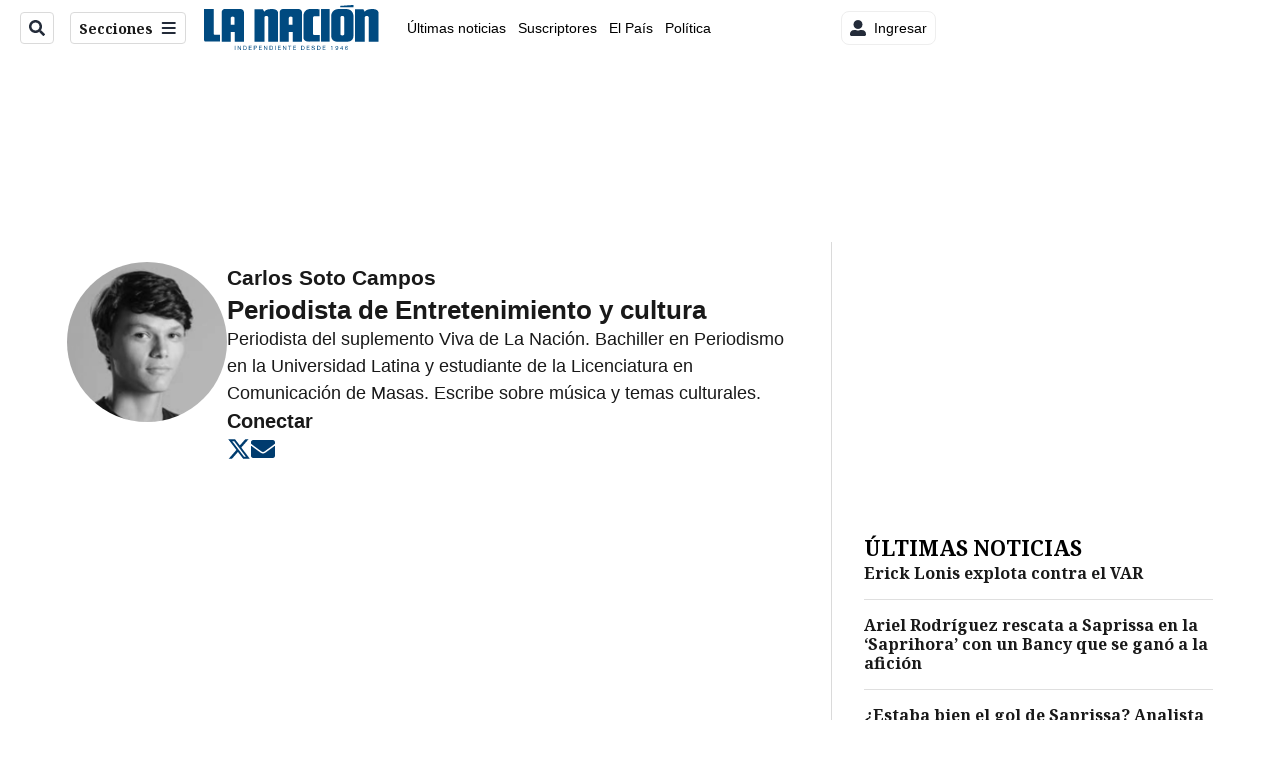

--- FILE ---
content_type: text/html; charset=utf-8
request_url: https://www.nacion.com/autores/carlos-soto-campos/
body_size: 30575
content:
<!DOCTYPE html><html lang="es"><head><meta name="viewport" content="width=device-width, initial-scale=1"/><meta name="robots" content="max-image-preview:large"/><meta charset="utf-8"/><title>Carlos Soto Campos | La Nación</title><meta name="robots" content="max-image-preview:large"/><meta name="description" content="Periodista del suplemento Viva de La Nación. Bachiller en Periodismo en la Universidad Latina y estudiante de la Licenciatura en Comunicación de Masas. Escribe sobre música y temas culturales."/><meta name="keywords" content="noticias, Carlos Soto Campos"/><meta property="author" content="Carlos Soto Campos"/><meta property="og:type" content="author"/><meta property="og:url" content="https://www.nacion.com/autores/carlos-soto-campos/"/><meta property="og:title" content="Carlos Soto Campos | La Nación"/><meta property="og:image" content="https://static.themebuilder.aws.arc.pub/gruponacion/1690228321346.png"/><meta property="og:image:alt" content="La Nación"/><meta property="og:description" content="Periodista del suplemento Viva de La Nación. Bachiller en Periodismo en la Universidad Latina y estudiante de la Licenciatura en Comunicación de Masas. Escribe sobre música y temas culturales."/><meta property="og:site_name" content="La Nación"/><meta property="twitter:title" content="Carlos Soto Campos | La Nación"/><meta property="twitter:url" content="https://www.nacion.com/autores/carlos-soto-campos/"/><meta property="twitter:image" content="https://static.themebuilder.aws.arc.pub/gruponacion/1690228321346.png"/><meta property="twitter:card" content="summary_large_image"/><meta property="twitter:description" content="Periodista del suplemento Viva de La Nación. Bachiller en Periodismo en la Universidad Latina y estudiante de la Licenciatura en Comunicación de Masas. Escribe sobre música y temas culturales."/><meta property="twitter:site" content="nacion"/><link rel="canonical" href="https://www.nacion.com/autores/carlos-soto-campos/"/><script>window.isIE = !!window.MSInputMethodContext && !!document.documentMode;</script><script type="application/javascript" id="polyfill-script">if(!Array.prototype.includes||!(window.Object && window.Object.assign)||!window.Promise||!window.Symbol||!window.fetch){document.write('<script type="application/javascript" src="/pf/dist/engine/polyfill.js?d=699&mxId=00000000" defer=""><\/script>')}</script><script id="fusion-engine-react-script" type="application/javascript" src="/pf/dist/engine/react.js?d=699&amp;mxId=00000000" defer=""></script><script id="fusion-engine-combinations-script" type="application/javascript" src="/pf/dist/components/combinations/default.js?d=699&amp;mxId=00000000" defer=""></script><link id="fusion-output-type-styles" rel="stylesheet" type="text/css" href="/pf/dist/components/output-types/default.css?d=699&amp;mxId=00000000"/><link id="fusion-template-styles" rel="stylesheet" type="text/css" href="/pf/dist/components/combinations/default.css?d=699&amp;mxId=00000000"/><link id="fusion-siteStyles-styles" rel="stylesheet" type="text/css" href="/pf/dist/css/la-nacion.css?d=699&amp;mxId=00000000"/><style data-styled="" data-styled-version="5.3.11">.iUjzkL{font-family:'Noto Serif',Serif;}/*!sc*/
data-styled.g9[id="primary-font__PrimaryFontStyles-sc-pgi3yo-0"]{content:"iUjzkL,"}/*!sc*/
.bjaHXq{height:calc(100vh - 56px - 13px);}/*!sc*/
data-styled.g17[id="section-nav__StyledSectionMenuVariableHeight-sc-vf63zj-0"]{content:"bjaHXq,"}/*!sc*/
.iFxfZg{font-family:'Noto Serif',Serif;}/*!sc*/
data-styled.g18[id="primary-font__PrimaryFontStyles-sc-1qhygeg-0"]{content:"iFxfZg,"}/*!sc*/
.lcNFwx{color:#000;}/*!sc*/
.lcNFwx a{color:#000;}/*!sc*/
data-styled.g19[id="default__ReadableTextNavigationBar-sc-15uibl0-0"]{content:"lcNFwx,"}/*!sc*/
.ddcZBj{font-family:'Noto Serif',Serif;background-color:transparent;border-color:#dadada;color:#191919;}/*!sc*/
.ddcZBj:hover{color:#191919;}/*!sc*/
data-styled.g20[id="Button__StyledDynamicButton-sc-14a2cac-0"]{content:"ddcZBj,"}/*!sc*/
.fqAgcD{-webkit-align-items:center;-webkit-box-align:center;-ms-flex-align:center;align-items:center;width:100%;position:-webkit-sticky;position:sticky;top:0;margin-bottom:0;z-index:1;}/*!sc*/
.fqAgcD .news-theme-navigation-bar{background-color:#fff;-webkit-transition:0.5s;transition:0.5s;z-index:9;}/*!sc*/
@media screen and (max-width:768px){.fqAgcD .news-theme-navigation-bar{height:56px;}}/*!sc*/
@media screen and (min-width:768px){.fqAgcD .news-theme-navigation-bar{height:56px;}}/*!sc*/
.fqAgcD .nav-logo img{width:auto;max-width:240px;height:auto;max-height:60px;object-fit:contain;-webkit-transition:0.5s;transition:0.5s;}/*!sc*/
@media screen and (max-width:768px){.fqAgcD .nav-logo img{max-width:100%;max-height:40px;}}/*!sc*/
@media screen and (min-width:768px){.fqAgcD .nav-logo img{max-width:200px;max-height:50px;}}/*!sc*/
data-styled.g21[id="default__StyledNav-sc-3h37n7-0"]{content:"fqAgcD,"}/*!sc*/
.guTArD{z-index:8;}/*!sc*/
@media screen and (max-width:768px){.guTArD{margin-top:56px;}}/*!sc*/
@media screen and (min-width:768px){.guTArD{margin-top:56px;}}/*!sc*/
data-styled.g22[id="default__StyledSectionDrawer-sc-3h37n7-1"]{content:"guTArD,"}/*!sc*/
.hJfJbd{background-color:#003C6F;font-family:'Noto Serif',Serif;}/*!sc*/
.hJfJbd:not(:disabled):not(.disabled):active:hover,.hJfJbd:not(:disabled):not(.disabled):hover:hover{background-color:#003C6F;}/*!sc*/
data-styled.g28[id="results__ReadMoreButton-sc-z5orbs-0"]{content:"hJfJbd,"}/*!sc*/
.hjHLff .gnad > div[id^='google_ads_iframe']:not(:empty):before{content:"Publicidad";display:none;}/*!sc*/
.eMlvBo .gnad > div[id^='google_ads_iframe']:not(:empty):before{content:"Publicidad";display:block;}/*!sc*/
data-styled.g30[id="default__StyledAdUnit-sc-1dqdtve-0"]{content:"hjHLff,eMlvBo,"}/*!sc*/
</style><link rel="stylesheet" href="/pf/resources/global/overwrite.css?d=699"/><link rel="icon" type="image/x-icon" href="/pf/resources/la-nacion/favicon.ico?d=699"/><link rel="preconnect" href="https://fonts.googleapis.com" crossorigin="anonymous"/><link rel="preconnect" href="https://fonts.gstatic.com" crossorigin="anonymous"/><link rel="preload" as="style" href="https://fonts.googleapis.com/css2?family=Noto+Serif:wght@400;700&amp;family=Roboto:wght@300;400;700;900&amp;display=swap"/><link rel="stylesheet" href="https://fonts.googleapis.com/css2?family=Noto+Serif:wght@300;400;500;700&amp;display=swap"/><meta name="apple-itunes-app" content="app-id=925501831"/><script type="text/javascript" data-integration="marfeel">function e(e){var t=!(arguments.length>1&&void 0!==arguments[1])||arguments[1],c=document.createElement("script");c.src=e,t?c.type="module":(c.async=!0,c.type="text/javascript",c.setAttribute("nomodule",""));var n=document.getElementsByTagName("script")[0];n.parentNode.insertBefore(c,n)}function t(t,c,n){var a,o,r;null!==(a=t.marfeel)&&void 0!==a||(t.marfeel={}),null!==(o=(r=t.marfeel).cmd)&&void 0!==o||(r.cmd=[]),t.marfeel.config=n,t.marfeel.config.accountId=c;var i="https://sdk.mrf.io/statics";e("".concat(i,"/marfeel-sdk.js?id=").concat(c),!0),e("".concat(i,"/marfeel-sdk.es5.js?id=").concat(c),!1)}!function(e,c){var n=arguments.length>2&&void 0!==arguments[2]?arguments[2]:{};t(e,c,n)}(window,1459,{} /*config*/);

  console.log("Ejecutando output-type marfeel-piano push1...");
  // Se calcula el customer loyalty de Marfeel
  window.marfeel.cmd.push(['compass', (compass) => {
    compass.getRFV((rfvObj) => {
      console.log("Ejecutando output-type marfeel-piano push2...");
      console.log(rfvObj);

      let mcUserTypeRfv;
      const rfv = typeof rfvObj.rfv !== 'undefined' ? rfvObj.rfv : 1;

      if (rfv <= 1) {
        mcUserTypeRfv = 'new';
      } else if (rfv <= 10) {
        mcUserTypeRfv = 'fly-by';
      } else if (rfv <= 35) {
        mcUserTypeRfv = 'casual';
      } else if (rfv <= 60) {
        mcUserTypeRfv = 'loyal';
      } else {
        mcUserTypeRfv = 'lover';
      }

      console.log("Ejecutando output-type marfeel-piano push3...");
      // Se inicializa Piano y se carga el customer loyalty de Marfeel para ser enviado a Piano-Composer
      window.tp = window.tp || [];
      window.tp.push(['setCustomVariable', 'compassEngagement', mcUserTypeRfv]);
    });
  }]);

</script><script type="text/javascript">var _gnsso = {
          "isAdmin" : "false",
          "environment": "gruponacion",
          "productCode": "LNC",
          "ssoBaseUrl": "https://sso.gruponacion.biz",
          "pianoDomain": "experience.piano.io",
          "pianoAppId": "BM6tVBSjXE",
          "pianoDisableExperience": "",
      };</script><script type="application/ld+json">{"organization":{"name":"La Nación","alternateName":"Grupo Nacion GN, S.A.","url":"https://www.nacion.com","sameAs":["https://www.facebook.com/lanacioncr/","https://twitter.com/nacion"],"logo":{"@type":"ImageObject","url":"/resources/la-nacion/logo.svg"},"contactPoint":{"@type":"ContactPoint","telephone":"+506 4107-1717","contactType":"customer service","areaServed":"CR","availableLanguage":"es"}}}</script><script>
    (function(w,d,s,l,i){w[l]=w[l]||[];w[l].push({'gtm.start':
      new Date().getTime(),event:'gtm.js'});var f=d.getElementsByTagName(s)[0],
      j=d.createElement(s),dl=l!='dataLayer'?'&l='+l:'';j.async=true;j.src=
      'https://www.googletagmanager.com/gtm.js?id='+i+dl;f.parentNode.insertBefore(j,f);
    })(window,document,'script','dataLayer','GTM-TSFC2S');
  </script><link rel="dns-prefetch" href="https://www.googletagmanager.com"/><link rel="dns-prefetch" href="https://www.google-analytics.com"/><link rel="dns-prefetch" href="https://buy.tinypass.com"/><link rel="dns-prefetch" href="https://cdn.tinypass.com"/><link rel="dns-prefetch" href="https://connect.facebook.net"/><script type="text/javascript">
        if (/Android|iPhone|iPad|iPod/i.test(navigator.userAgent)) {
          if (navigator.userAgent.match(/FBAN|FBAV|Instagram|Twitter/i)) {
            document.cookie = '_pc_gn-in-app-browser=true; expires=Tue, 20 Jan 2026 08:14:08 GMT; path=/;';
            window.tp = window.tp || [];
            window.tp.push(['setCustomVariable', 'in_app_browser_url', window.location.href]);
          }
        }
        </script>
<script>(window.BOOMR_mq=window.BOOMR_mq||[]).push(["addVar",{"rua.upush":"false","rua.cpush":"true","rua.upre":"false","rua.cpre":"true","rua.uprl":"false","rua.cprl":"false","rua.cprf":"false","rua.trans":"SJ-ea6b52d1-a57e-4f91-89f5-4322a727b5f8","rua.cook":"false","rua.ims":"false","rua.ufprl":"false","rua.cfprl":"false","rua.isuxp":"false","rua.texp":"norulematch","rua.ceh":"false","rua.ueh":"false","rua.ieh.st":"0"}]);</script>
                              <script>!function(e){var n="https://s.go-mpulse.net/boomerang/";if("False"=="True")e.BOOMR_config=e.BOOMR_config||{},e.BOOMR_config.PageParams=e.BOOMR_config.PageParams||{},e.BOOMR_config.PageParams.pci=!0,n="https://s2.go-mpulse.net/boomerang/";if(window.BOOMR_API_key="MUS2S-CNA8N-ZZLSU-SW4QW-8FUKY",function(){function e(){if(!o){var e=document.createElement("script");e.id="boomr-scr-as",e.src=window.BOOMR.url,e.async=!0,i.parentNode.appendChild(e),o=!0}}function t(e){o=!0;var n,t,a,r,d=document,O=window;if(window.BOOMR.snippetMethod=e?"if":"i",t=function(e,n){var t=d.createElement("script");t.id=n||"boomr-if-as",t.src=window.BOOMR.url,BOOMR_lstart=(new Date).getTime(),e=e||d.body,e.appendChild(t)},!window.addEventListener&&window.attachEvent&&navigator.userAgent.match(/MSIE [67]\./))return window.BOOMR.snippetMethod="s",void t(i.parentNode,"boomr-async");a=document.createElement("IFRAME"),a.src="about:blank",a.title="",a.role="presentation",a.loading="eager",r=(a.frameElement||a).style,r.width=0,r.height=0,r.border=0,r.display="none",i.parentNode.appendChild(a);try{O=a.contentWindow,d=O.document.open()}catch(_){n=document.domain,a.src="javascript:var d=document.open();d.domain='"+n+"';void(0);",O=a.contentWindow,d=O.document.open()}if(n)d._boomrl=function(){this.domain=n,t()},d.write("<bo"+"dy onload='document._boomrl();'>");else if(O._boomrl=function(){t()},O.addEventListener)O.addEventListener("load",O._boomrl,!1);else if(O.attachEvent)O.attachEvent("onload",O._boomrl);d.close()}function a(e){window.BOOMR_onload=e&&e.timeStamp||(new Date).getTime()}if(!window.BOOMR||!window.BOOMR.version&&!window.BOOMR.snippetExecuted){window.BOOMR=window.BOOMR||{},window.BOOMR.snippetStart=(new Date).getTime(),window.BOOMR.snippetExecuted=!0,window.BOOMR.snippetVersion=12,window.BOOMR.url=n+"MUS2S-CNA8N-ZZLSU-SW4QW-8FUKY";var i=document.currentScript||document.getElementsByTagName("script")[0],o=!1,r=document.createElement("link");if(r.relList&&"function"==typeof r.relList.supports&&r.relList.supports("preload")&&"as"in r)window.BOOMR.snippetMethod="p",r.href=window.BOOMR.url,r.rel="preload",r.as="script",r.addEventListener("load",e),r.addEventListener("error",function(){t(!0)}),setTimeout(function(){if(!o)t(!0)},3e3),BOOMR_lstart=(new Date).getTime(),i.parentNode.appendChild(r);else t(!1);if(window.addEventListener)window.addEventListener("load",a,!1);else if(window.attachEvent)window.attachEvent("onload",a)}}(),"".length>0)if(e&&"performance"in e&&e.performance&&"function"==typeof e.performance.setResourceTimingBufferSize)e.performance.setResourceTimingBufferSize();!function(){if(BOOMR=e.BOOMR||{},BOOMR.plugins=BOOMR.plugins||{},!BOOMR.plugins.AK){var n="true"=="true"?1:0,t="",a="amhqr6ixzcoiy2lhkbhq-f-e7455eab6-clientnsv4-s.akamaihd.net",i="false"=="true"?2:1,o={"ak.v":"39","ak.cp":"1079090","ak.ai":parseInt("642718",10),"ak.ol":"0","ak.cr":10,"ak.ipv":4,"ak.proto":"h2","ak.rid":"70ad3569","ak.r":44268,"ak.a2":n,"ak.m":"dscr","ak.n":"ff","ak.bpcip":"3.15.8.0","ak.cport":54978,"ak.gh":"23.192.164.141","ak.quicv":"","ak.tlsv":"tls1.3","ak.0rtt":"","ak.0rtt.ed":"","ak.csrc":"-","ak.acc":"","ak.t":"1768378447","ak.ak":"hOBiQwZUYzCg5VSAfCLimQ==b62M7IKd4LQvELAnvv/xNFE2qMbFgW7/JrUMFjPGWXoymu+w+lGRzR0rhl71Nq+ZJaV3oUoYh1eiXa9DHXz1k0T/tCIgSoplrpTY+icPSQF9oK+JkTr1g7mkHef2GUJZd+Hlow23lOw1wzv74kkqSQdg8oQiMyo1fxcIRKbuNlS0urEDthpivAXBEB1kwupfR//6RG2xGD3VB0uzW2gk7qHMtAYXwlvpeoRpjJjomSLhJdS0TalK2fkkIcFKbpGoqyjU6Z3ptqFUr3VxfyDYiyTgYDnT3DwAV0f+eQtXVrKuRObx6zgBtcOFyVtyvC9yMs/y8OPUKPRvXN/a0Hr/wa2HUtJ5OATe5mS81kaim9OVxYO8iX1ZQUMDdh6gh1mjiBJRNnPT1lIJYKRrWgCMb5r+u8KDYn/Ziv0PiwQrgqQ=","ak.pv":"46","ak.dpoabenc":"","ak.tf":i};if(""!==t)o["ak.ruds"]=t;var r={i:!1,av:function(n){var t="http.initiator";if(n&&(!n[t]||"spa_hard"===n[t]))o["ak.feo"]=void 0!==e.aFeoApplied?1:0,BOOMR.addVar(o)},rv:function(){var e=["ak.bpcip","ak.cport","ak.cr","ak.csrc","ak.gh","ak.ipv","ak.m","ak.n","ak.ol","ak.proto","ak.quicv","ak.tlsv","ak.0rtt","ak.0rtt.ed","ak.r","ak.acc","ak.t","ak.tf"];BOOMR.removeVar(e)}};BOOMR.plugins.AK={akVars:o,akDNSPreFetchDomain:a,init:function(){if(!r.i){var e=BOOMR.subscribe;e("before_beacon",r.av,null,null),e("onbeacon",r.rv,null,null),r.i=!0}return this},is_complete:function(){return!0}}}}()}(window);</script></head><body class="body-la-nacion"><noscript><iframe title="gtm" src="https://www.googletagmanager.com/ns.html?id=GTM-TSFC2S" height="0" width="0" style="display:none;visibility:hidden"></iframe></noscript><div id="fusion-app" class="layout-section"><div class="b-right-rail"><header class="c-stack b-right-rail__navigation" data-style-direction="vertical" data-style-justification="start" data-style-alignment="unset" data-style-inline="false" data-style-wrap="nowrap"><div class="c-stack b-single-chain" data-style-direction="vertical" data-style-justification="start" data-style-alignment="unset" data-style-inline="false" data-style-wrap="nowrap"><div class="c-stack b-single-chain__children-stack" data-style-direction="vertical" data-style-justification="start" data-style-alignment="unset" data-style-inline="false" data-style-wrap="nowrap"></div></div><nav id="main-nav" class="default__StyledNav-sc-3h37n7-0 fqAgcD light" aria-label="Menú de secciones"><div class="news-theme-navigation-container news-theme-navigation-bar logo-left horizontal-links"><div class="nav-left"><div class="nav-components--mobile"><div class="nav-widget"><button aria-label="Secciones" class="Button__StyledDynamicButton-sc-14a2cac-0 ddcZBj xpmedia-button xpmedia-button--small la-nacion  nav-sections-btn" type="button"><svg class="c-icon" width="16" height="16" xmlns="http://www.w3.org/2000/svg" viewBox="0 0 512 512" fill="#191919" aria-hidden="true" focusable="false"><path d="M25 96C25 78.33 39.33 64 57 64H441C458.7 64 473 78.33 473 96C473 113.7 458.7 128 441 128H57C39.33 128 25 113.7 25 96ZM25 256C25 238.3 39.33 224 57 224H441C458.7 224 473 238.3 473 256C473 273.7 458.7 288 441 288H57C39.33 288 25 273.7 25 256ZM441 448H57C39.33 448 25 433.7 25 416C25 398.3 39.33 384 57 384H441C458.7 384 473 398.3 473 416C473 433.7 458.7 448 441 448Z"></path></svg></button></div></div><div class="nav-components--desktop"><div class="nav-widget"><div class="nav-search nav-search-undefined"><div class="gsc-generic-box "><div class="gcse-searchbox-only" data-resultsurl="http://nacion.com/search/"></div></div><button additionalClassNames="" Size="SMALL" iconType="search" text="Buscar" class="c-button c-button--medium c-button--DEFAULT xpmedia-button xpmedia-button--small la-nacion" type="button"><span><svg class="c-icon" width="24" height="24" xmlns="http://www.w3.org/2000/svg" viewBox="0 0 512 512" fill="currentColor" aria-hidden="true" focusable="false"><path d="M505 442.7L405.3 343c-4.5-4.5-10.6-7-17-7H372c27.6-35.3 44-79.7 44-128C416 93.1 322.9 0 208 0S0 93.1 0 208s93.1 208 208 208c48.3 0 92.7-16.4 128-44v16.3c0 6.4 2.5 12.5 7 17l99.7 99.7c9.4 9.4 24.6 9.4 33.9 0l28.3-28.3c9.4-9.4 9.4-24.6.1-34zM208 336c-70.7 0-128-57.2-128-128 0-70.7 57.2-128 128-128 70.7 0 128 57.2 128 128 0 70.7-57.2 128-128 128z"></path></svg></span></button></div></div><div class="nav-widget"><button aria-label="Secciones" class="Button__StyledDynamicButton-sc-14a2cac-0 ddcZBj xpmedia-button xpmedia-button--small la-nacion  nav-sections-btn" type="button">Secciones<span class="xpmedia-button--right-icon-container"><svg class="c-icon" width="16" height="16" xmlns="http://www.w3.org/2000/svg" viewBox="0 0 512 512" fill="#191919" aria-hidden="true" focusable="false"><path d="M25 96C25 78.33 39.33 64 57 64H441C458.7 64 473 78.33 473 96C473 113.7 458.7 128 441 128H57C39.33 128 25 113.7 25 96ZM25 256C25 238.3 39.33 224 57 224H441C458.7 224 473 238.3 473 256C473 273.7 458.7 288 441 288H57C39.33 288 25 273.7 25 256ZM441 448H57C39.33 448 25 433.7 25 416C25 398.3 39.33 384 57 384H441C458.7 384 473 398.3 473 416C473 433.7 458.7 448 441 448Z"></path></svg></span></button></div></div></div><div class="nav-logo nav-logo-left "><a href="/" title="La Nacion logo"><img src="/pf//resources/la-nacion/logo.svg?d=699" alt="La Nacion logo" loading="eager" width="177" height="50" style="width:177px;height:50px;display:block"/></a></div><nav color="#000" class="default__ReadableTextNavigationBar-sc-15uibl0-0 lcNFwx horizontal-links-bar" aria-label="Mejores enlaces"><span class="primary-font__PrimaryFontStyles-sc-1qhygeg-0 iFxfZg horizontal-links-menu">    <a href="/ultimas-noticias/">Últimas noticias</a></span><span class="primary-font__PrimaryFontStyles-sc-1qhygeg-0 iFxfZg horizontal-links-menu">    <a href="/mis-beneficios/">Suscriptores</a></span><span class="primary-font__PrimaryFontStyles-sc-1qhygeg-0 iFxfZg horizontal-links-menu">    <a href="/el-pais/">El País</a></span><span class="primary-font__PrimaryFontStyles-sc-1qhygeg-0 iFxfZg horizontal-links-menu">    <a href="/politica/">Política</a></span><span class="primary-font__PrimaryFontStyles-sc-1qhygeg-0 iFxfZg horizontal-links-menu">    <a href="https://www.nacion.com/etiqueta/elecciones%202026/" target="_blank" rel="noopener noreferrer">Elecciones 2026<span class="sr-only">(Opens in new window)</span></a></span><span class="primary-font__PrimaryFontStyles-sc-1qhygeg-0 iFxfZg horizontal-links-menu">    <a href="/puro-deporte/">Puro Deporte</a></span><span class="primary-font__PrimaryFontStyles-sc-1qhygeg-0 iFxfZg horizontal-links-menu">    <a href="/economia/">Economía</a></span><span class="primary-font__PrimaryFontStyles-sc-1qhygeg-0 iFxfZg horizontal-links-menu">    <a href="/sucesos/">Sucesos</a></span><span class="primary-font__PrimaryFontStyles-sc-1qhygeg-0 iFxfZg horizontal-links-menu">    <a href="/el-explicador/">El Explicador</a></span><span class="primary-font__PrimaryFontStyles-sc-1qhygeg-0 iFxfZg horizontal-links-menu">    <a href="/opinion/">Opinión</a></span><span class="primary-font__PrimaryFontStyles-sc-1qhygeg-0 iFxfZg horizontal-links-menu">    <a href="/viva/">Viva</a></span><span class="primary-font__PrimaryFontStyles-sc-1qhygeg-0 iFxfZg horizontal-links-menu">    <a href="/el-mundo/">El Mundo</a></span></nav><div class="nav-right"><div class="nav-components--mobile"><div class="nav-widget"><div class="flex_align-items-center"><button class="flex_justify-center border border_all border_solid border_color_gray border_radius_all_8 font_xs color_black color_background_white margin-xs-all padding-xs-all"><svg class="c-icon" width="16" height="16" xmlns="http://www.w3.org/2000/svg" viewBox="0 0 512 512" fill="currentColor" aria-hidden="true" focusable="false"><path d="M256 288c79.5 0 144-64.5 144-144S335.5 0 256 0 112 64.5 112 144s64.5 144 144 144zm128 32h-55.1c-22.2 10.2-46.9 16-72.9 16s-50.6-5.8-72.9-16H128C57.3 320 0 377.3 0 448v16c0 26.5 21.5 48 48 48h416c26.5 0 48-21.5 48-48v-16c0-70.7-57.3-128-128-128z"></path></svg><span class="margin-xs-left">Ingresar</span></button></div></div></div><div class="nav-components--desktop"><div class="nav-widget"><div class="flex_align-items-center"><button class="flex_justify-center border border_all border_solid border_color_gray border_radius_all_8 font_xs color_black color_background_white margin-xs-all padding-xs-all"><svg class="c-icon" width="16" height="16" xmlns="http://www.w3.org/2000/svg" viewBox="0 0 512 512" fill="currentColor" aria-hidden="true" focusable="false"><path d="M256 288c79.5 0 144-64.5 144-144S335.5 0 256 0 112 64.5 112 144s64.5 144 144 144zm128 32h-55.1c-22.2 10.2-46.9 16-72.9 16s-50.6-5.8-72.9-16H128C57.3 320 0 377.3 0 448v16c0 26.5 21.5 48 48 48h416c26.5 0 48-21.5 48-48v-16c0-70.7-57.3-128-128-128z"></path></svg><span class="margin-xs-left">Ingresar</span></button></div></div><div class="nav-widget"><div id="fusion-static-enter:html-block-f0fGKgGok0Pv1Gr-0-1-1" style="display:none" data-fusion-component="html-block-f0fGKgGok0Pv1Gr-0-1-1"></div><div><div style="width: 300px;" id="greenOfferHorizontal"></div></div><div id="fusion-static-exit:html-block-f0fGKgGok0Pv1Gr-0-1-1" style="display:none" data-fusion-component="html-block-f0fGKgGok0Pv1Gr-0-1-1"></div></div></div></div></div><div id="nav-sections" class="default__StyledSectionDrawer-sc-3h37n7-1 guTArD nav-sections closed"><div class="inner-drawer-nav" style="z-index:10"><div class="nav-menu"><div class="nav-components--mobile"><div class="nav-widget"><div class="nav-search nav-search-undefined"><div class="gsc-generic-box sections"><div class="gcse-searchbox-only" data-resultsurl="http://nacion.com/search/"></div></div></div></div></div><div class="nav-components--desktop"><div class="nav-widget"></div></div></div><ul class="section-nav__StyledSectionMenuVariableHeight-sc-vf63zj-0 bjaHXq section-menu"><li class="section-item"><a href="/ultimas-noticias/" tabindex="-1">Últimas noticias</a></li><li class="section-item"><a href="https://www.nacion.com/suscripcion-digital/" target="_blank" rel="noopener noreferrer" tabindex="-1">Planes de suscripción<span class="sr-only">(Se abre en una nueva ventana)</span></a></li><li class="section-item"><a href="https://www.nacion.com/boletines/" target="_blank" rel="noopener noreferrer" tabindex="-1">Boletines<span class="sr-only">(Se abre en una nueva ventana)</span></a></li><li class="section-item"><a href="https://www.nacion.com/mis-beneficios/" target="_blank" rel="noopener noreferrer" tabindex="-1">Suscriptores<span class="sr-only">(Se abre en una nueva ventana)</span></a></li><li class="section-item"><a href="/el-pais/" tabindex="-1">El País</a></li><li class="section-item"><a href="/politica/" tabindex="-1">Política</a></li><li class="section-item"><a href="https://www.nacion.com/etiqueta/elecciones%202026/" target="_blank" rel="noopener noreferrer" tabindex="-1">Elecciones 2026<span class="sr-only">(Se abre en una nueva ventana)</span></a></li><li class="section-item"><div class="subsection-anchor "><a href="/puro-deporte/" tabindex="-1">Puro Deporte</a><button type="button" class="submenu-caret" aria-expanded="false" aria-label="Mostrar Puro Deporte subsecciones" aria-controls="header_sub_section_puro-deporte" tabindex="-1"><svg class="c-icon" width="20" height="20" xmlns="http://www.w3.org/2000/svg" viewBox="0 0 512 512" fill="currentColor" aria-hidden="true" focusable="false"><path d="M416 256C416 264.188 412.875 272.38 406.625 278.62L214.625 470.62C202.125 483.12 181.875 483.12 169.375 470.62C156.875 458.12 156.875 437.87 169.375 425.37L338.8 256L169.4 86.6C156.9 74.1 156.9 53.85 169.4 41.35C181.9 28.85 202.15 28.85 214.65 41.35L406.65 233.35C412.9 239.6 416 247.8 416 256Z"></path></svg></button></div><div class="subsection-container "><ul class="subsection-menu" id="header_sub_section_puro-deporte"><li class="subsection-item"><a href="/puro-deporte/futbol/" tabindex="-1">Fútbol</a></li><li class="subsection-item"><a href="/puro-deporte/saprissa/" tabindex="-1">Saprissa</a></li><li class="subsection-item"><a href="/puro-deporte/alajuelense/" tabindex="-1">Alajuelense</a></li><li class="subsection-item"><a href="/puro-deporte/otros-deportes/" tabindex="-1">Otros deportes</a></li></ul></div></li><li class="section-item"><a href="/el-explicador/" tabindex="-1">El Explicador</a></li><li class="section-item"><div class="subsection-anchor "><a href="/viva/" tabindex="-1">Viva</a><button type="button" class="submenu-caret" aria-expanded="false" aria-label="Mostrar Viva subsecciones" aria-controls="header_sub_section_viva" tabindex="-1"><svg class="c-icon" width="20" height="20" xmlns="http://www.w3.org/2000/svg" viewBox="0 0 512 512" fill="currentColor" aria-hidden="true" focusable="false"><path d="M416 256C416 264.188 412.875 272.38 406.625 278.62L214.625 470.62C202.125 483.12 181.875 483.12 169.375 470.62C156.875 458.12 156.875 437.87 169.375 425.37L338.8 256L169.4 86.6C156.9 74.1 156.9 53.85 169.4 41.35C181.9 28.85 202.15 28.85 214.65 41.35L406.65 233.35C412.9 239.6 416 247.8 416 256Z"></path></svg></button></div><div class="subsection-container "><ul class="subsection-menu" id="header_sub_section_viva"><li class="subsection-item"><a href="/viva/planeta-insolito/" tabindex="-1">Planeta insólito</a></li></ul></div></li><li class="section-item"><div class="subsection-anchor "><a href="/sucesos/" tabindex="-1">Sucesos</a><button type="button" class="submenu-caret" aria-expanded="false" aria-label="Mostrar Sucesos subsecciones" aria-controls="header_sub_section_sucesos" tabindex="-1"><svg class="c-icon" width="20" height="20" xmlns="http://www.w3.org/2000/svg" viewBox="0 0 512 512" fill="currentColor" aria-hidden="true" focusable="false"><path d="M416 256C416 264.188 412.875 272.38 406.625 278.62L214.625 470.62C202.125 483.12 181.875 483.12 169.375 470.62C156.875 458.12 156.875 437.87 169.375 425.37L338.8 256L169.4 86.6C156.9 74.1 156.9 53.85 169.4 41.35C181.9 28.85 202.15 28.85 214.65 41.35L406.65 233.35C412.9 239.6 416 247.8 416 256Z"></path></svg></button></div><div class="subsection-container "><ul class="subsection-menu" id="header_sub_section_sucesos"><li class="subsection-item"><a href="/sucesos/accidentes/" tabindex="-1">Accidentes</a></li><li class="subsection-item"><a href="/sucesos/crimenes/" tabindex="-1">Crímenes</a></li><li class="subsection-item"><a href="/sucesos/narcotrafico/" tabindex="-1">Narcotráfico</a></li></ul></div></li><li class="section-item"><div class="subsection-anchor "><a href="/economia/" tabindex="-1">Economía</a><button type="button" class="submenu-caret" aria-expanded="false" aria-label="Mostrar Economía subsecciones" aria-controls="header_sub_section_economia" tabindex="-1"><svg class="c-icon" width="20" height="20" xmlns="http://www.w3.org/2000/svg" viewBox="0 0 512 512" fill="currentColor" aria-hidden="true" focusable="false"><path d="M416 256C416 264.188 412.875 272.38 406.625 278.62L214.625 470.62C202.125 483.12 181.875 483.12 169.375 470.62C156.875 458.12 156.875 437.87 169.375 425.37L338.8 256L169.4 86.6C156.9 74.1 156.9 53.85 169.4 41.35C181.9 28.85 202.15 28.85 214.65 41.35L406.65 233.35C412.9 239.6 416 247.8 416 256Z"></path></svg></button></div><div class="subsection-container "><ul class="subsection-menu" id="header_sub_section_economia"><li class="subsection-item"><a href="/economia/subibaja/" tabindex="-1">Subibaja</a></li><li class="subsection-item"><a href="/economia/la-dataserie/" tabindex="-1">La Dataserie</a></li></ul></div></li><li class="section-item"><div class="subsection-anchor "><a href="/opinion/" tabindex="-1">Opinión</a><button type="button" class="submenu-caret" aria-expanded="false" aria-label="Mostrar Opinión subsecciones" aria-controls="header_sub_section_opinion" tabindex="-1"><svg class="c-icon" width="20" height="20" xmlns="http://www.w3.org/2000/svg" viewBox="0 0 512 512" fill="currentColor" aria-hidden="true" focusable="false"><path d="M416 256C416 264.188 412.875 272.38 406.625 278.62L214.625 470.62C202.125 483.12 181.875 483.12 169.375 470.62C156.875 458.12 156.875 437.87 169.375 425.37L338.8 256L169.4 86.6C156.9 74.1 156.9 53.85 169.4 41.35C181.9 28.85 202.15 28.85 214.65 41.35L406.65 233.35C412.9 239.6 416 247.8 416 256Z"></path></svg></button></div><div class="subsection-container "><ul class="subsection-menu" id="header_sub_section_opinion"><li class="subsection-item"><a href="/opinion/cartas/" tabindex="-1">Cartas</a></li><li class="subsection-item"><a href="/opinion/columnistas/" tabindex="-1">Columnistas</a></li><li class="subsection-item"><a href="/opinion/editorial/" tabindex="-1">Editorial</a></li><li class="subsection-item"><a href="/opinion/foros/" tabindex="-1">Foros</a></li><li class="subsection-item"><a href="/opinion/internacional/" tabindex="-1">Internacional</a></li></ul></div></li><li class="section-item"><a href="/blogs/por-tanto/" tabindex="-1">Por tanto</a></li><li class="section-item"><a href="/el-mundo/" tabindex="-1">El Mundo</a></li><li class="section-item"><a href="/mi-bienestar/" tabindex="-1">Mi Bienestar</a></li><li class="section-item"><a href="/revista-dominical/" tabindex="-1">Revista Dominical</a></li><li class="section-item"><a href="/spotlight/" tabindex="-1">Spotlight</a></li><li class="section-item"><a href="/no-coma-cuento/" tabindex="-1">#NoComaCuento</a></li><li class="section-item"><a href="/ancora/" tabindex="-1">Áncora</a></li><li class="section-item"><a href="/tecnologia/" tabindex="-1">Tecnología</a></li><li class="section-item"><div class="subsection-anchor "><a href="/ciencia/" tabindex="-1">Ciencia</a><button type="button" class="submenu-caret" aria-expanded="false" aria-label="Mostrar Ciencia subsecciones" aria-controls="header_sub_section_ciencia" tabindex="-1"><svg class="c-icon" width="20" height="20" xmlns="http://www.w3.org/2000/svg" viewBox="0 0 512 512" fill="currentColor" aria-hidden="true" focusable="false"><path d="M416 256C416 264.188 412.875 272.38 406.625 278.62L214.625 470.62C202.125 483.12 181.875 483.12 169.375 470.62C156.875 458.12 156.875 437.87 169.375 425.37L338.8 256L169.4 86.6C156.9 74.1 156.9 53.85 169.4 41.35C181.9 28.85 202.15 28.85 214.65 41.35L406.65 233.35C412.9 239.6 416 247.8 416 256Z"></path></svg></button></div><div class="subsection-container "><ul class="subsection-menu" id="header_sub_section_ciencia"><li class="subsection-item"><a href="/ciencia/aplicaciones-cientificas/" tabindex="-1">Aplicaciones Científicas</a></li><li class="subsection-item"><a href="/ciencia/medio-ambiente/" tabindex="-1">Medio Ambiente</a></li><li class="subsection-item"><a href="/ciencia/salud/" tabindex="-1">Salud</a></li></ul></div></li><li class="section-item"><a href="/podcast/" tabindex="-1">Podcasts</a></li><li class="section-item"><div class="subsection-anchor "><a href="/videos/" tabindex="-1">Videos</a><button type="button" class="submenu-caret" aria-expanded="false" aria-label="Mostrar Videos subsecciones" aria-controls="header_sub_section_videos" tabindex="-1"><svg class="c-icon" width="20" height="20" xmlns="http://www.w3.org/2000/svg" viewBox="0 0 512 512" fill="currentColor" aria-hidden="true" focusable="false"><path d="M416 256C416 264.188 412.875 272.38 406.625 278.62L214.625 470.62C202.125 483.12 181.875 483.12 169.375 470.62C156.875 458.12 156.875 437.87 169.375 425.37L338.8 256L169.4 86.6C156.9 74.1 156.9 53.85 169.4 41.35C181.9 28.85 202.15 28.85 214.65 41.35L406.65 233.35C412.9 239.6 416 247.8 416 256Z"></path></svg></button></div><div class="subsection-container "><ul class="subsection-menu" id="header_sub_section_videos"><li class="subsection-item"><a href="/videos/dialogos/" tabindex="-1">Diálogos</a></li><li class="subsection-item"><a href="/videos/el-pais/" tabindex="-1">El País</a></li><li class="subsection-item"><a href="/videos/sucesos/" tabindex="-1">Sucesos</a></li><li class="subsection-item"><a href="/videos/el-mundo/" tabindex="-1">El Mundo</a></li><li class="subsection-item"><a href="/videos/puro-deporte/" tabindex="-1">Puro Deporte</a></li><li class="subsection-item"><a href="/videos/economia/" tabindex="-1">Economía</a></li><li class="subsection-item"><a href="/videos/viva/" tabindex="-1">Viva</a></li><li class="subsection-item"><a href="/videos/revista-dominical/" tabindex="-1">Revista Dominical</a></li><li class="subsection-item"><a href="/videos/ciencia/" tabindex="-1">Ciencia</a></li><li class="subsection-item"><a href="/videos/tecnologia/" tabindex="-1">Tecnología</a></li><li class="subsection-item"><a href="/videos/opinion/" tabindex="-1">Opinión</a></li></ul></div></li><li class="section-item"><div class="subsection-anchor "><a href="/brandvoice/" tabindex="-1">Brandvoice</a><button type="button" class="submenu-caret" aria-expanded="false" aria-label="Mostrar Brandvoice subsecciones" aria-controls="header_sub_section_brandvoice" tabindex="-1"><svg class="c-icon" width="20" height="20" xmlns="http://www.w3.org/2000/svg" viewBox="0 0 512 512" fill="currentColor" aria-hidden="true" focusable="false"><path d="M416 256C416 264.188 412.875 272.38 406.625 278.62L214.625 470.62C202.125 483.12 181.875 483.12 169.375 470.62C156.875 458.12 156.875 437.87 169.375 425.37L338.8 256L169.4 86.6C156.9 74.1 156.9 53.85 169.4 41.35C181.9 28.85 202.15 28.85 214.65 41.35L406.65 233.35C412.9 239.6 416 247.8 416 256Z"></path></svg></button></div><div class="subsection-container "><ul class="subsection-menu" id="header_sub_section_brandvoice"><li class="subsection-item"><a href="/brandvoice/equilibrio/" tabindex="-1">Equilibrio</a></li><li class="subsection-item"><a href="/brandvoice/espacio/" tabindex="-1">Espacio</a></li><li class="subsection-item"><a href="/brandvoice/ecosistema/" tabindex="-1">Ecosistema</a></li><li class="subsection-item"><a href="/brandvoice/tendencia/" tabindex="-1">Tendencia</a></li><li class="subsection-item"><a href="/brandvoice/blogs-bv/" tabindex="-1">Blogs Bv</a></li><li class="subsection-item"><a href="/brandvoice/motorismo/" tabindex="-1">Motorismo</a></li><li class="subsection-item"><a href="/tico-gamers/" tabindex="-1">Tico Gamers</a></li><li class="subsection-item"><a href="/empleo-costa-rica/" tabindex="-1">Empleo Costa Rica</a></li><li class="subsection-item"><a href="/brandvoice/expodcasa/" tabindex="-1">Expodcasa</a></li><li class="subsection-item"><a href="/teleguia/" tabindex="-1">Teleguía</a></li><li class="subsection-item"><a href="/tiempo-libre/" tabindex="-1">Tiempo Libre</a></li></ul></div></li><li class="section-item"><div class="subsection-anchor "><a href="/todobusco/" tabindex="-1">TodoBusco</a><button type="button" class="submenu-caret" aria-expanded="false" aria-label="Mostrar TodoBusco subsecciones" aria-controls="header_sub_section_todobusco" tabindex="-1"><svg class="c-icon" width="20" height="20" xmlns="http://www.w3.org/2000/svg" viewBox="0 0 512 512" fill="currentColor" aria-hidden="true" focusable="false"><path d="M416 256C416 264.188 412.875 272.38 406.625 278.62L214.625 470.62C202.125 483.12 181.875 483.12 169.375 470.62C156.875 458.12 156.875 437.87 169.375 425.37L338.8 256L169.4 86.6C156.9 74.1 156.9 53.85 169.4 41.35C181.9 28.85 202.15 28.85 214.65 41.35L406.65 233.35C412.9 239.6 416 247.8 416 256Z"></path></svg></button></div><div class="subsection-container "><ul class="subsection-menu" id="header_sub_section_todobusco"><li class="subsection-item"><a href="/todobusco/venta-casas/" tabindex="-1">Venta Casas</a></li><li class="subsection-item"><a href="/todobusco/alquiler-casas/" tabindex="-1">Alquiler Casas</a></li><li class="subsection-item"><a href="/todobusco/vehiculos-venta/" tabindex="-1">Vehículos Venta</a></li><li class="subsection-item"><a href="/todobusco/vehiculos-servicios/" tabindex="-1">Vehículos Servicios</a></li><li class="subsection-item"><a href="/todobusco/empleo/" tabindex="-1">Empleo</a></li><li class="subsection-item"><a href="/todobusco/varios/" tabindex="-1">Varios</a></li></ul></div></li><li class="section-item"><a href="https://lanacioncostarica.pressreader.com/" target="_blank" rel="noopener noreferrer" tabindex="-1">Edición Impresa<span class="sr-only">(Se abre en una nueva ventana)</span></a></li><li class="section-item"><a href="https://www.nacion.com/pasatiempos/" target="_blank" rel="noopener noreferrer" tabindex="-1">Pasatiempos<span class="sr-only">(Se abre en una nueva ventana)</span></a></li><li class="section-item"><div class="subsection-anchor "><a href="/revista-perfil/" tabindex="-1">Revista Perfil</a><button type="button" class="submenu-caret" aria-expanded="false" aria-label="Mostrar Revista Perfil subsecciones" aria-controls="header_sub_section_revista-perfil" tabindex="-1"><svg class="c-icon" width="20" height="20" xmlns="http://www.w3.org/2000/svg" viewBox="0 0 512 512" fill="currentColor" aria-hidden="true" focusable="false"><path d="M416 256C416 264.188 412.875 272.38 406.625 278.62L214.625 470.62C202.125 483.12 181.875 483.12 169.375 470.62C156.875 458.12 156.875 437.87 169.375 425.37L338.8 256L169.4 86.6C156.9 74.1 156.9 53.85 169.4 41.35C181.9 28.85 202.15 28.85 214.65 41.35L406.65 233.35C412.9 239.6 416 247.8 416 256Z"></path></svg></button></div><div class="subsection-container "><ul class="subsection-menu" id="header_sub_section_revista-perfil"><li class="subsection-item"><a href="/revista-perfil/belleza/" tabindex="-1">Belleza</a></li><li class="subsection-item"><a href="/revista-perfil/bienestar/" tabindex="-1">Bienestar</a></li><li class="subsection-item"><a href="/revista-perfil/moda/" tabindex="-1">Moda</a></li><li class="subsection-item"><a href="/revista-perfil/novias/" tabindex="-1">Novias</a></li><li class="subsection-item"><a href="/revista-perfil/perfiles/" tabindex="-1">Perfiles</a></li><li class="subsection-item"><a href="/revista-perfil/blogs/" tabindex="-1">Revista Perfil Blogs</a></li><li class="subsection-item"><a href="/revista-perfil/vida/" tabindex="-1">Vida</a></li></ul></div></li><li class="section-item"><a href="/sabores/" tabindex="-1">Sabores</a></li><li class="section-item"><a href="https://www.nacion.com/suscripcion-digital/?utm_source=home&amp;utm_medium=button&amp;utm_campaign=suscribase_footer_ln" target="_blank" rel="noopener noreferrer" tabindex="-1">Planes de suscripción<span class="sr-only">(Se abre en una nueva ventana)</span></a></li><li class="section-item"><a href="/blogs/" tabindex="-1">Blogs</a></li><li class="section-menu--bottom-placeholder"></li></ul></div></div></nav></header><section role="main" id="main" tabindex="-1" class="b-right-rail__main"><div class="c-stack b-right-rail__full-width-1" data-style-direction="vertical" data-style-justification="start" data-style-alignment="unset" data-style-inline="false" data-style-wrap="nowrap"><div class="c-stack b-single-chain" data-style-direction="vertical" data-style-justification="start" data-style-alignment="unset" data-style-inline="false" data-style-wrap="nowrap"><div class="c-stack b-single-chain__children-stack" data-style-direction="vertical" data-style-justification="start" data-style-alignment="unset" data-style-inline="false" data-style-wrap="nowrap"><div id="gnad-feature-Nacion_Web-ITT" class="default__StyledAdUnit-sc-1dqdtve-0 hjHLff dfp-container sin-padding"><div class="gnad-container vertical-centered"><div data-test-id="adslot-Nacion_Web-ITT" id="gnad-f0fJfxlwIlui7PM-1-0-0-8384c1665e865" class="gnad ad-Nacion_Web-ITT ad-undefined ad-all"></div></div></div><div id="gnad-feature-floating" class="default__StyledAdUnit-sc-1dqdtve-0 hjHLff dfp-container sin-padding" data-width="1" data-height="1"><div class="gnad-container vertical-centered"><div data-test-id="adslot-floating" id="gnad-f0ftltAF9x8k7dN-1-0-1-d7a89f1f0b93" class="gnad ad-floating ad-1 ad-all"></div></div></div><div id="gnad-feature-Nacion_Bottom_Anchor" class="default__StyledAdUnit-sc-1dqdtve-0 hjHLff dfp-container sin-padding"><div class="gnad-container vertical-centered"><div data-test-id="adslot-Nacion_Bottom_Anchor" id="gnad-f0fuVRwu5c097ap-1-0-2-e35759c145523" class="gnad ad-Nacion_Bottom_Anchor ad-undefined ad-all" style="width:auto"></div></div></div></div></div><div id="gnad-feature-top" class="default__StyledAdUnit-sc-1dqdtve-0 eMlvBo dfp-container con-padding" data-width="728" data-height="90"><div class="gnad-container vertical-centered"><div data-test-id="adslot-top" id="gnad-f0frdbvyRuvB9OE-97b9c10506b49" class="gnad ad-top ad-90 ad-all" style="width:auto;height:90px"></div></div></div><div id="fusion-static-enter:html-block-f0fjVnnzXZ5A1D1" style="display:none" data-fusion-component="html-block-f0fjVnnzXZ5A1D1"></div><div><style>
.spacerInternasRR {display: block;height: 5px}
@media screen and (max-width: 800px){
.spacerInternasRR {height: 15px}
}
</style>
<div class="spacerInternasRR">
</div></div><div id="fusion-static-exit:html-block-f0fjVnnzXZ5A1D1" style="display:none" data-fusion-component="html-block-f0fjVnnzXZ5A1D1"></div></div><div class="c-grid b-right-rail__rail-container"><div class="c-stack b-right-rail__main-interior-item" data-style-direction="vertical" data-style-justification="start" data-style-alignment="unset" data-style-inline="false" data-style-wrap="nowrap"><div id="fusion-static-enter:html-block-f0fQwi6zK7EI42q" style="display:none" data-fusion-component="html-block-f0fQwi6zK7EI42q"></div><div><style>
.spacerInternasRR {display: block;height: 20px}
@media screen and (max-width: 1000px){
.spacerInternasRR {height: 5px}
}
</style>
<div class="spacerInternasRR">
</div></div><div id="fusion-static-exit:html-block-f0fQwi6zK7EI42q" style="display:none" data-fusion-component="html-block-f0fQwi6zK7EI42q"></div><div class="b-full-author-bio"><figure class="c-media-item"><img data-chromatic="ignore" alt="Carlos Soto Campos" class="c-image" loading="lazy" src="https://www.nacion.com/resizer/v2/https%3A%2F%2Fs3.amazonaws.com%2Farc-authors%2Fgruponacion%2F0b672f30-3ae7-424e-b924-95179afe5178.jpg?smart=true&amp;auth=f52f60b74464dbb991e75d3414bb797c07f00f8a261d62eda56cd6e316fe90be&amp;width=180&amp;height=180" srcSet="https://www.nacion.com/resizer/v2/https%3A%2F%2Fs3.amazonaws.com%2Farc-authors%2Fgruponacion%2F0b672f30-3ae7-424e-b924-95179afe5178.jpg?smart=true&amp;auth=f52f60b74464dbb991e75d3414bb797c07f00f8a261d62eda56cd6e316fe90be&amp;width=180&amp;height=180 180w, https://www.nacion.com/resizer/v2/https%3A%2F%2Fs3.amazonaws.com%2Farc-authors%2Fgruponacion%2F0b672f30-3ae7-424e-b924-95179afe5178.jpg?smart=true&amp;auth=f52f60b74464dbb991e75d3414bb797c07f00f8a261d62eda56cd6e316fe90be&amp;width=360&amp;height=360 360w, https://www.nacion.com/resizer/v2/https%3A%2F%2Fs3.amazonaws.com%2Farc-authors%2Fgruponacion%2F0b672f30-3ae7-424e-b924-95179afe5178.jpg?smart=true&amp;auth=f52f60b74464dbb991e75d3414bb797c07f00f8a261d62eda56cd6e316fe90be&amp;width=720&amp;height=720 720w" width="180" height="180"/></figure><div class="c-stack b-full-author-bio__text" data-style-direction="vertical" data-style-justification="start" data-style-alignment="unset" data-style-inline="false" data-style-wrap="nowrap"><div class="c-stack b-full-author-bio__identification" data-style-direction="vertical" data-style-justification="start" data-style-alignment="unset" data-style-inline="false" data-style-wrap="nowrap"><h2 class="c-heading b-full-author-bio__name">Carlos Soto Campos</h2><h3 class="c-heading b-full-author-bio__role">Periodista de Entretenimiento y cultura</h3></div><p class="c-paragraph">Periodista del suplemento Viva de La Nación. Bachiller en Periodismo en la Universidad Latina y estudiante de la Licenciatura en Comunicación de Masas. Escribe sobre música y temas culturales.</p><div class="c-stack b-full-author-bio__social" data-style-direction="vertical" data-style-justification="start" data-style-alignment="unset" data-style-inline="false" data-style-wrap="nowrap"><h3 class="c-heading b-full-author-bio__social-header">Conectar</h3><div class="b-full-author-bio__social-icons"><a title="Conectar en Twitter" class="c-link b-full-author-bio__social-link" href="https://twitter.com/elcarlox" rel="noreferrer" target="_blank"><svg class="c-icon" width="48" height="48" xmlns="http://www.w3.org/2000/svg" viewBox="0 0 512 512" fill="currentColor" aria-hidden="true" focusable="false"><path d="M389.2 48h70.6L305.6 224.2 487 464H345L233.7 318.6 106.5 464H35.8L200.7 275.5 26.8 48H172.4L272.9 180.9 389.2 48zM364.4 421.8h39.1L151.1 88h-42L364.4 421.8z"></path></svg><span class="visually-hidden">Opens in new window</span></a><a title="Enviar un correo electrónico a %{authorName}" class="c-link b-full-author-bio__social-link" href="mailto:carlos.soto@nacion.com" rel="noreferrer" target="_blank"><svg class="c-icon" width="48" height="48" xmlns="http://www.w3.org/2000/svg" viewBox="0 0 512 512" fill="currentColor" aria-hidden="true" focusable="false"><path d="M502.3 190.8c3.9-3.1 9.7-.2 9.7 4.7V400c0 26.5-21.5 48-48 48H48c-26.5 0-48-21.5-48-48V195.6c0-5 5.7-7.8 9.7-4.7 22.4 17.4 52.1 39.5 154.1 113.6 21.1 15.4 56.7 47.8 92.2 47.6 35.7.3 72-32.8 92.3-47.6 102-74.1 131.6-96.3 154-113.7zM256 320c23.2.4 56.6-29.2 73.4-41.4 132.7-96.3 142.8-104.7 173.4-128.7 5.8-4.5 9.2-11.5 9.2-18.9v-19c0-26.5-21.5-48-48-48H48C21.5 64 0 85.5 0 112v19c0 7.4 3.4 14.3 9.2 18.9 30.6 23.9 40.7 32.4 173.4 128.7 16.8 12.2 50.2 41.8 73.4 41.4z"></path></svg><span class="visually-hidden">Opens in new window</span></a></div></div><div></div></div></div><div class="results-list-container" data-mrf-recirculation=""><div class="list-item"><div class="results-list--image-container mobile-order-2 mobile-image"><a href="/viva/musica/liam-payne-hablo-con-la-nacion-cuando-empezo-su/HTAXIGWKCVFEBF5FBIL24NA5ZM/story/" title="Liam Payne habló con ‘La Nación’ cuando empezó su carrera solista: Esta es la entrevista" aria-hidden="true" tabindex="-1" style="padding-bottom:56.20%;height:0;overflow:hidden;display:block"><img data-chromatic="ignore" alt="La Nacion logo" class="c-image" loading="lazy" src="https://www.nacion.com/resizer/v2/XU2FQYBSQRE3VLQOPAXT6GUJA4.jpg?smart=true&amp;auth=1837399c791f9d1c4772fdd2c9574c2a16d426c99a610272bdbd0de063e967ee&amp;width=274&amp;height=154" srcSet="https://www.nacion.com/resizer/v2/XU2FQYBSQRE3VLQOPAXT6GUJA4.jpg?smart=true&amp;auth=1837399c791f9d1c4772fdd2c9574c2a16d426c99a610272bdbd0de063e967ee&amp;width=158&amp;height=88 158w, https://www.nacion.com/resizer/v2/XU2FQYBSQRE3VLQOPAXT6GUJA4.jpg?smart=true&amp;auth=1837399c791f9d1c4772fdd2c9574c2a16d426c99a610272bdbd0de063e967ee&amp;width=274&amp;height=154 274w, https://www.nacion.com/resizer/v2/XU2FQYBSQRE3VLQOPAXT6GUJA4.jpg?smart=true&amp;auth=1837399c791f9d1c4772fdd2c9574c2a16d426c99a610272bdbd0de063e967ee&amp;width=274&amp;height=154 274w" width="274" height="154"/></a></div><div class="results-list--headline-container mobile-order-1"><div><a href="/viva/musica/liam-payne-hablo-con-la-nacion-cuando-empezo-su/HTAXIGWKCVFEBF5FBIL24NA5ZM/story/" title="Liam Payne habló con ‘La Nación’ cuando empezó su carrera solista: Esta es la entrevista"><h3 class="c-heading headline-text">Liam Payne habló con ‘La Nación’ cuando empezó su carrera solista: Esta es la entrevista</h3></a></div></div><div class="results-list--description-author-container mobile-order-3"><div><a href="/viva/musica/liam-payne-hablo-con-la-nacion-cuando-empezo-su/HTAXIGWKCVFEBF5FBIL24NA5ZM/story/" title="Liam Payne habló con ‘La Nación’ cuando empezó su carrera solista: Esta es la entrevista"><p class="c-paragraph description-text">Sacamos de nuestro archivo esta conversación exclusiva publicada el 14 de mayo de ese año sobre la música del cantante y la posibilidad que se barajaba en ese momento del regreso a los escenarios con la boy band que lo hizo famoso</p></a></div><div class="results-list--author-date"><section class="primary-font__PrimaryFontStyles-sc-pgi3yo-0 iUjzkL ts-byline  ts-byline--list"><span class="ts-byline__by">Por</span><span class="ts-byline__names"> <a href="/autores/carlos-soto-campos/">Carlos Soto Campos</a></span><span class="dot-separator">●</span></section><time class="primary-font__PrimaryFontStyles-sc-pgi3yo-0 iUjzkL date story-date" dateTime="2024-10-16T23:05:19.634Z">16 de octubre 2024, 05:05 p. m.</time></div></div></div><div class="list-item"><div class="results-list--image-container mobile-order-2 mobile-image"><a href="/revista-dominical/con-mapas-raspables-la-fiebre-de-viajar-quiere/GIPEJIRG7VEMXN3ZOUJF6XMJ74/story/" title="Con mapas raspables, ‘La Fiebre de Viajar’ quiere motivar a los ticos en la cuarentena" aria-hidden="true" tabindex="-1" style="padding-bottom:56.20%;height:0;overflow:hidden;display:block"><img data-chromatic="ignore" alt="La Nacion logo" class="c-image" loading="lazy" src="https://www.nacion.com/resizer/v2/KBWBGUBSORBYRCRXOPBB2FIS2E.jpg?smart=true&amp;auth=fa37a842e38623cb06331106d8dea3ad3028256ee1c3d727aa21ce88fd5ea0a6&amp;width=274&amp;height=154" srcSet="https://www.nacion.com/resizer/v2/KBWBGUBSORBYRCRXOPBB2FIS2E.jpg?smart=true&amp;auth=fa37a842e38623cb06331106d8dea3ad3028256ee1c3d727aa21ce88fd5ea0a6&amp;width=158&amp;height=88 158w, https://www.nacion.com/resizer/v2/KBWBGUBSORBYRCRXOPBB2FIS2E.jpg?smart=true&amp;auth=fa37a842e38623cb06331106d8dea3ad3028256ee1c3d727aa21ce88fd5ea0a6&amp;width=274&amp;height=154 274w, https://www.nacion.com/resizer/v2/KBWBGUBSORBYRCRXOPBB2FIS2E.jpg?smart=true&amp;auth=fa37a842e38623cb06331106d8dea3ad3028256ee1c3d727aa21ce88fd5ea0a6&amp;width=274&amp;height=154 274w" width="274" height="154"/></a></div><div class="results-list--headline-container mobile-order-1"><div><a href="/revista-dominical/con-mapas-raspables-la-fiebre-de-viajar-quiere/GIPEJIRG7VEMXN3ZOUJF6XMJ74/story/" title="Con mapas raspables, ‘La Fiebre de Viajar’ quiere motivar a los ticos en la cuarentena"><h3 class="c-heading headline-text">Con mapas raspables, ‘La Fiebre de Viajar’ quiere motivar a los ticos en la cuarentena</h3></a></div></div><div class="results-list--description-author-container mobile-order-3"><div><a href="/revista-dominical/con-mapas-raspables-la-fiebre-de-viajar-quiere/GIPEJIRG7VEMXN3ZOUJF6XMJ74/story/" title="Con mapas raspables, ‘La Fiebre de Viajar’ quiere motivar a los ticos en la cuarentena"><p class="c-paragraph description-text">¿Tiene sentido hablar de viajes en medio de una pandemia? Una pareja trae diversión, conocimiento y -por qué no- esperanza por los viajes disfrutados y los que están por venir. </p></a></div><div class="results-list--author-date"><section class="primary-font__PrimaryFontStyles-sc-pgi3yo-0 iUjzkL ts-byline  ts-byline--list"><span class="ts-byline__by">Por</span><span class="ts-byline__names"> <a href="/autores/carlos-soto-campos/">Carlos Soto Campos</a></span><span class="dot-separator">●</span></section><time class="primary-font__PrimaryFontStyles-sc-pgi3yo-0 iUjzkL date story-date" dateTime="2020-06-29T15:27:00.071Z">29 de junio 2020, 09:27 a. m.</time></div></div></div><div class="list-item"><div class="results-list--image-container mobile-order-2 mobile-image"><a href="/el-pais/de-vuelta-a-la-calle-pero-con-mascarillas/BTFGZ76IERDIVOGFD5KVSTGYJI/story/" title="De vuelta a la calle... pero con mascarillas" aria-hidden="true" tabindex="-1" style="padding-bottom:56.20%;height:0;overflow:hidden;display:block"><img data-chromatic="ignore" alt="La Nacion logo" class="c-image" loading="lazy" src="https://www.nacion.com/resizer/v2/VEBAATP4BBG6LJWR5NI6ZTZPMY.JPG?smart=true&amp;auth=2bb6e2ace9b1659a6802598f6145b48d09d0dc34a81977ab2841dd82afde1b0d&amp;width=274&amp;height=154" srcSet="https://www.nacion.com/resizer/v2/VEBAATP4BBG6LJWR5NI6ZTZPMY.JPG?smart=true&amp;auth=2bb6e2ace9b1659a6802598f6145b48d09d0dc34a81977ab2841dd82afde1b0d&amp;width=158&amp;height=88 158w, https://www.nacion.com/resizer/v2/VEBAATP4BBG6LJWR5NI6ZTZPMY.JPG?smart=true&amp;auth=2bb6e2ace9b1659a6802598f6145b48d09d0dc34a81977ab2841dd82afde1b0d&amp;width=274&amp;height=154 274w, https://www.nacion.com/resizer/v2/VEBAATP4BBG6LJWR5NI6ZTZPMY.JPG?smart=true&amp;auth=2bb6e2ace9b1659a6802598f6145b48d09d0dc34a81977ab2841dd82afde1b0d&amp;width=274&amp;height=154 274w" width="274" height="154"/></a></div><div class="results-list--headline-container mobile-order-1"><div><a href="/el-pais/de-vuelta-a-la-calle-pero-con-mascarillas/BTFGZ76IERDIVOGFD5KVSTGYJI/story/" title="De vuelta a la calle... pero con mascarillas"><h3 class="c-heading headline-text">De vuelta a la calle... pero con mascarillas</h3></a></div></div><div class="results-list--description-author-container mobile-order-3"><div><a href="/el-pais/de-vuelta-a-la-calle-pero-con-mascarillas/BTFGZ76IERDIVOGFD5KVSTGYJI/story/" title="De vuelta a la calle... pero con mascarillas"><p class="c-paragraph description-text">Este fin de semana se inició la apertura de restaurantes, bares, cines y otros comercios. En muchos de ellos, el uso de mascarilla es obligatorio.</p></a></div><div class="results-list--author-date"><section class="primary-font__PrimaryFontStyles-sc-pgi3yo-0 iUjzkL ts-byline  ts-byline--list"><span class="ts-byline__by">Por</span><span class="ts-byline__names"> <a href="/autores/carlos-soto-campos/">Carlos Soto Campos</a></span><span class="dot-separator">●</span></section><time class="primary-font__PrimaryFontStyles-sc-pgi3yo-0 iUjzkL date story-date" dateTime="2020-06-28T01:44:41.102Z">27 de junio 2020, 07:44 p. m.</time></div></div></div><div class="list-item"><div class="results-list--image-container mobile-order-2 mobile-image"><a href="/el-pais/sin-cantos-y-con-distanciamiento-asi-se-vive-el/R2EUWKHUIBAYPKZOMXXVGOTWDA/story/" title="Sin cantos y con distanciamiento: así se vive el regreso de las misas y cultos en tiempos de pandemia " aria-hidden="true" tabindex="-1" style="padding-bottom:56.20%;height:0;overflow:hidden;display:block"><img data-chromatic="ignore" alt="La Nacion logo" class="c-image" loading="lazy" src="https://www.nacion.com/resizer/v2/QQQUHQDPX5HIRFO4WLMVZMLNHI.jpg?smart=true&amp;auth=b541bbbc49516e2ff1baa6bc3fdb2dd15d80e7d66488943884a5ce593ad98b6e&amp;width=274&amp;height=154" srcSet="https://www.nacion.com/resizer/v2/QQQUHQDPX5HIRFO4WLMVZMLNHI.jpg?smart=true&amp;auth=b541bbbc49516e2ff1baa6bc3fdb2dd15d80e7d66488943884a5ce593ad98b6e&amp;width=158&amp;height=88 158w, https://www.nacion.com/resizer/v2/QQQUHQDPX5HIRFO4WLMVZMLNHI.jpg?smart=true&amp;auth=b541bbbc49516e2ff1baa6bc3fdb2dd15d80e7d66488943884a5ce593ad98b6e&amp;width=274&amp;height=154 274w, https://www.nacion.com/resizer/v2/QQQUHQDPX5HIRFO4WLMVZMLNHI.jpg?smart=true&amp;auth=b541bbbc49516e2ff1baa6bc3fdb2dd15d80e7d66488943884a5ce593ad98b6e&amp;width=274&amp;height=154 274w" width="274" height="154"/></a></div><div class="results-list--headline-container mobile-order-1"><div><a href="/el-pais/sin-cantos-y-con-distanciamiento-asi-se-vive-el/R2EUWKHUIBAYPKZOMXXVGOTWDA/story/" title="Sin cantos y con distanciamiento: así se vive el regreso de las misas y cultos en tiempos de pandemia "><h3 class="c-heading headline-text">Sin cantos y con distanciamiento: así se vive el regreso de las misas y cultos en tiempos de pandemia </h3></a></div></div><div class="results-list--description-author-container mobile-order-3"><div><a href="/el-pais/sin-cantos-y-con-distanciamiento-asi-se-vive-el/R2EUWKHUIBAYPKZOMXXVGOTWDA/story/" title="Sin cantos y con distanciamiento: así se vive el regreso de las misas y cultos en tiempos de pandemia "><p class="c-paragraph description-text">Parroquias y templos evangélicos le solicitan a sus fieles distintos requisitos para ser parte de las celebraciones.</p></a></div><div class="results-list--author-date"><section class="primary-font__PrimaryFontStyles-sc-pgi3yo-0 iUjzkL ts-byline  ts-byline--list"><span class="ts-byline__by">Por</span><span class="ts-byline__names"> <a href="/autores/carlos-soto-campos/">Carlos Soto Campos</a></span><span class="dot-separator">●</span></section><time class="primary-font__PrimaryFontStyles-sc-pgi3yo-0 iUjzkL date story-date" dateTime="2020-06-27T23:51:59.003Z">27 de junio 2020, 05:51 p. m.</time></div></div></div><div class="list-item"><div class="results-list--image-container mobile-order-2 mobile-image"><a href="/viva/cultura/quedateencasa-teatros-se-mantienen-cerrados-y/CTFLFF23RZGRZGL577XJMUBXT4/story/" title="#QuedateEnCasa: Teatros se mantienen cerrados y apuestan por videos para disfrutar en casa" aria-hidden="true" tabindex="-1" style="padding-bottom:56.20%;height:0;overflow:hidden;display:block"><img data-chromatic="ignore" alt="La Nacion logo" class="c-image" loading="lazy" src="https://www.nacion.com/resizer/v2/4Q2XFHZ4EVGIZMHTESU7FZP6RU.png?smart=true&amp;auth=5f122752df3ebff22bf430d2c8aaf4f514ab084fda2501b6a37db7ed13efe4b4&amp;width=274&amp;height=154" srcSet="https://www.nacion.com/resizer/v2/4Q2XFHZ4EVGIZMHTESU7FZP6RU.png?smart=true&amp;auth=5f122752df3ebff22bf430d2c8aaf4f514ab084fda2501b6a37db7ed13efe4b4&amp;width=158&amp;height=88 158w, https://www.nacion.com/resizer/v2/4Q2XFHZ4EVGIZMHTESU7FZP6RU.png?smart=true&amp;auth=5f122752df3ebff22bf430d2c8aaf4f514ab084fda2501b6a37db7ed13efe4b4&amp;width=274&amp;height=154 274w, https://www.nacion.com/resizer/v2/4Q2XFHZ4EVGIZMHTESU7FZP6RU.png?smart=true&amp;auth=5f122752df3ebff22bf430d2c8aaf4f514ab084fda2501b6a37db7ed13efe4b4&amp;width=274&amp;height=154 274w" width="274" height="154"/></a></div><div class="results-list--headline-container mobile-order-1"><div><a href="/viva/cultura/quedateencasa-teatros-se-mantienen-cerrados-y/CTFLFF23RZGRZGL577XJMUBXT4/story/" title="#QuedateEnCasa: Teatros se mantienen cerrados y apuestan por videos para disfrutar en casa"><h3 class="c-heading headline-text">#QuedateEnCasa: Teatros se mantienen cerrados y apuestan por videos para disfrutar en casa</h3></a></div></div><div class="results-list--description-author-container mobile-order-3"><div><a href="/viva/cultura/quedateencasa-teatros-se-mantienen-cerrados-y/CTFLFF23RZGRZGL577XJMUBXT4/story/" title="#QuedateEnCasa: Teatros se mantienen cerrados y apuestan por videos para disfrutar en casa"><p class="c-paragraph description-text">A pesar de los permisos de apertura en algunos distritos, los teatros han preferido ofrecer contenido para disfrutar desde casa. Le contamos la oferta de los principales teatros del país.</p></a></div><div class="premium-for-mobile-result premium-mq-for-desktop-result"><svg version="1.1" id="Layer_1" xmlns="http://www.w3.org/2000/svg" xmlns:xlink="http://www.w3.org/1999/xlink" x="0px" y="0px" class="estilos" viewBox="0 0 212 19.4" style="enable-background:new 0 0 212 19.4" xml:space="preserve" fill="#014A80"><polygon class="st0" points="9.3,5 12.1,-0.5 14.8,5.1 20.9,6 16.5,10.3 17.4,16.4 12,13.5 6.5,16.3 7.6,10.2 3.2,5.9 "></polygon><g><path class="st0" d="M29.3,10.4h-3v2.1h3.6V14h-5.6V5.5h5.6V7h-3.6v1.8h3V10.4z"></path><path class="st0" d="M34.1,8.4l1.4-2.9h2.3l-2.4,4.2L38,14h-2.4l-1.5-2.9L32.6,14h-2.3l2.5-4.3l-2.4-4.2h2.3L34.1,8.4z"></path><path class="st0" d="M45.1,11.2L45.1,11.2c0,1-0.2,1.7-0.8,2.2s-1.4,0.8-2.4,0.8c-1.1,0-1.9-0.3-2.5-1s-1-1.5-1-2.5V8.9 c0-1,0.3-1.9,0.9-2.5s1.4-1,2.4-1c1.1,0,1.9,0.3,2.5,0.8s0.9,1.2,0.9,2.2l0,0h-1.9c0-0.5-0.1-0.9-0.3-1.1S42.3,7,41.8,7 c-0.4,0-0.8,0.2-1,0.5s-0.4,0.8-0.4,1.4v1.8c0,0.6,0.1,1.1,0.4,1.4s0.6,0.5,1.1,0.5s0.8-0.1,1-0.3s0.3-0.6,0.3-1.1 C43.2,11.2,45.1,11.2,45.1,11.2z"></path><path class="st0" d="M48.1,12.5h3.7V14h-5.6V5.5h2v7H48.1z"></path><path class="st0" d="M59.7,5.5V11c0,1-0.3,1.7-1,2.3s-1.5,0.8-2.5,0.8c-1.1,0-1.9-0.3-2.6-0.8s-1-1.3-1-2.3V5.5h2V11 c0,0.5,0.1,0.9,0.4,1.2s0.7,0.4,1.1,0.4c0.5,0,0.9-0.1,1.1-0.4s0.4-0.7,0.4-1.2V5.5H59.7z"></path><path class="st0" d="M65.4,11.8c0-0.3-0.1-0.5-0.3-0.7s-0.6-0.3-1.1-0.5c-1.1-0.3-1.8-0.7-2.4-1.1s-0.8-0.9-0.8-1.7 c0-0.7,0.3-1.3,0.9-1.7s1.4-0.7,2.3-0.7c1,0,1.8,0.2,2.3,0.7s0.9,1.1,0.9,1.9l0,0h-1.9c0-0.4-0.1-0.7-0.3-0.9s-0.5-0.3-1-0.3 c-0.4,0-0.6,0.1-0.8,0.3s-0.3,0.4-0.3,0.7s0.1,0.5,0.3,0.6s0.6,0.3,1.2,0.6c1,0.3,1.7,0.7,2.2,1.1s0.8,1,0.8,1.7 c0,0.8-0.3,1.3-0.9,1.8s-1.4,0.6-2.3,0.6c-1,0-1.8-0.2-2.5-0.7s-1-1.2-1-2.1l0,0h1.9c0,0.5,0.1,0.8,0.4,1.1s0.6,0.3,1.1,0.3 c0.4,0,0.7-0.1,0.9-0.2S65.4,12.1,65.4,11.8z"></path><path class="st0" d="M70.6,14.1h-2V5.5h2V14.1z"></path><path class="st0" d="M75.1,11.8l0.1,0.3l0,0l0.1-0.3L77,5.5h2L76.2,14h-2.1l-2.8-8.5h2.1L75.1,11.8z"></path><path class="st0" d="M86.7,10.6c0,1.1-0.3,1.9-1,2.6s-1.5,1-2.6,1s-2-0.3-2.6-1s-1-1.5-1-2.6V9c0-1,0.3-1.9,1-2.6s1.5-1,2.6-1 s1.9,0.3,2.6,1s1,1.5,1,2.6V10.6z M84.8,9c0-0.6-0.1-1.1-0.4-1.5s-0.7-0.6-1.2-0.6S82.3,7.1,82,7.5S81.5,8.4,81.5,9v1.5 c0,0.6,0.1,1.1,0.4,1.5s0.7,0.6,1.2,0.6s0.9-0.2,1.2-0.6s0.4-0.9,0.4-1.5V9H84.8z"></path><path class="st0" d="M92.9,11.1V14h-2V5.5h3.3c1,0,1.8,0.3,2.4,0.8s0.9,1.2,0.9,2s-0.3,1.5-0.9,2s-1.4,0.8-2.4,0.8H92.9z M92.9,9.6 h1.3c0.4,0,0.8-0.1,1-0.4s0.3-0.5,0.3-0.9c0-0.4-0.1-0.7-0.3-0.9S94.6,7,94.2,7h-1.3C92.9,7,92.9,9.6,92.9,9.6z"></path><path class="st0" d="M102,12.4h-2.5L99,14.1h-2.1l2.8-8.5h1.1l0,0l0,0h1.1l2.8,8.5h-2.1L102,12.4z M99.9,10.9h1.6l-0.8-2.6l0,0 L99.9,10.9z"></path><path class="st0" d="M107.2,10.8v3.3h-2V5.5h3c1,0,1.8,0.2,2.3,0.7s0.9,1.1,0.9,1.9c0,0.4-0.1,0.8-0.3,1.1s-0.6,0.6-1,0.8 c0.5,0.1,0.9,0.4,1.1,0.7s0.3,0.8,0.3,1.3v0.5c0,0.2,0,0.5,0.1,0.8s0.2,0.5,0.3,0.6V14h-2c-0.2-0.1-0.3-0.3-0.3-0.6 s-0.1-0.6-0.1-0.9V12c0-0.4-0.1-0.7-0.3-0.9s-0.5-0.3-0.9-0.3H107.2z M107.2,9.3h1c0.4,0,0.7-0.1,0.9-0.3s0.3-0.4,0.3-0.8 c0-0.3-0.1-0.6-0.3-0.8s-0.5-0.3-0.9-0.3h-1V9.3z"></path><path class="st0" d="M117.3,12.4h-2.5l-0.5,1.7h-2.1l2.8-8.5h1.1l0,0l0,0h1.1l2.8,8.5h-2.1L117.3,12.4z M115.2,10.9h1.6L116,8.3 l0,0L115.2,10.9z"></path><path class="st0" d="M127.9,11.8c0-0.3-0.1-0.5-0.3-0.7s-0.6-0.3-1.1-0.5c-1.1-0.3-1.8-0.7-2.4-1.1s-0.8-0.9-0.8-1.7 c0-0.7,0.3-1.3,0.9-1.7s1.4-0.7,2.3-0.7c1,0,1.8,0.2,2.3,0.7s0.9,1.1,0.9,1.9l0,0h-1.9c0-0.4-0.1-0.7-0.3-0.9s-0.5-0.3-1-0.3 c-0.4,0-0.6,0.1-0.8,0.3s-0.3,0.4-0.3,0.7s0.1,0.5,0.3,0.6s0.6,0.3,1.2,0.6c1,0.3,1.7,0.7,2.2,1.1s0.8,1,0.8,1.7 c0,0.8-0.3,1.3-0.9,1.8s-1.4,0.6-2.3,0.6c-1,0-1.8-0.2-2.5-0.7s-1-1.2-1-2.1l0,0h1.9c0,0.5,0.1,0.8,0.4,1.1s0.6,0.3,1.1,0.3 c0.4,0,0.7-0.1,0.9-0.2S127.9,12.1,127.9,11.8z"></path><path class="st0" d="M137.9,5.5V11c0,1-0.3,1.7-1,2.3s-1.5,0.8-2.5,0.8c-1.1,0-1.9-0.3-2.6-0.8s-1-1.3-1-2.3V5.5h2V11 c0,0.5,0.1,0.9,0.4,1.2s0.7,0.4,1.1,0.4c0.5,0,0.9-0.1,1.1-0.4s0.4-0.7,0.4-1.2V5.5H137.9z"></path><path class="st0" d="M143.7,11.8c0-0.3-0.1-0.5-0.3-0.7s-0.6-0.3-1.1-0.5c-1.1-0.3-1.8-0.7-2.4-1.1s-0.8-0.9-0.8-1.7 c0-0.7,0.3-1.3,0.9-1.7s1.4-0.7,2.3-0.7c1,0,1.8,0.2,2.3,0.7s0.9,1.1,0.9,1.9l0,0h-1.9c0-0.4-0.1-0.7-0.3-0.9s-0.5-0.3-1-0.3 c-0.4,0-0.6,0.1-0.8,0.3s-0.3,0.4-0.3,0.7s0.1,0.5,0.3,0.6s0.6,0.3,1.2,0.6c1,0.3,1.7,0.7,2.2,1.1s0.8,1,0.8,1.7 c0,0.8-0.3,1.3-0.9,1.8s-1.4,0.6-2.3,0.6c-1,0-1.8-0.2-2.5-0.7s-1-1.2-1-2.1l0,0h1.9c0,0.5,0.1,0.8,0.4,1.1s0.6,0.3,1.1,0.3 c0.4,0,0.7-0.1,0.9-0.2S143.7,12.1,143.7,11.8z"></path><path class="st0" d="M153.3,11.2L153.3,11.2c0,1-0.2,1.7-0.8,2.2s-1.4,0.8-2.4,0.8c-1.1,0-1.9-0.3-2.5-1s-1-1.5-1-2.5V8.9 c0-1,0.3-1.9,0.9-2.5s1.4-1,2.4-1c1.1,0,1.9,0.3,2.5,0.8s0.9,1.2,0.9,2.2l0,0h-1.9c0-0.5-0.1-0.9-0.3-1.1S150.5,7,150,7 c-0.4,0-0.8,0.2-1,0.5s-0.4,0.8-0.4,1.4v1.8c0,0.6,0.1,1.1,0.4,1.4s0.6,0.5,1.1,0.5s0.8-0.1,1-0.3s0.3-0.6,0.3-1.1 C151.4,11.2,153.3,11.2,153.3,11.2z"></path><path class="st0" d="M156.4,10.8v3.3h-2V5.5h3c1,0,1.8,0.2,2.3,0.7s0.9,1.1,0.9,1.9c0,0.4-0.1,0.8-0.3,1.1s-0.6,0.6-1,0.8 c0.5,0.1,0.9,0.4,1.1,0.7s0.3,0.8,0.3,1.3v0.5c0,0.2,0,0.5,0.1,0.8s0.2,0.5,0.3,0.6V14h-2c-0.2-0.1-0.3-0.3-0.3-0.6 s-0.1-0.6-0.1-0.9V12c0-0.4-0.1-0.7-0.3-0.9s-0.5-0.3-0.9-0.3H156.4z M156.4,9.3h1c0.4,0,0.7-0.1,0.9-0.3s0.3-0.4,0.3-0.8 c0-0.3-0.1-0.6-0.3-0.8s-0.5-0.3-0.9-0.3h-1V9.3z"></path><path class="st0" d="M164.1,14.1h-2V5.5h2V14.1z"></path><path class="st0" d="M167.6,11.1V14h-2V5.5h3.3c1,0,1.8,0.3,2.4,0.8s0.9,1.2,0.9,2s-0.3,1.5-0.9,2s-1.4,0.8-2.4,0.8H167.6z M167.6,9.6h1.3c0.4,0,0.8-0.1,1-0.4s0.3-0.5,0.3-0.9c0-0.4-0.1-0.7-0.3-0.9s-0.6-0.4-1-0.4h-1.3V9.6z"></path><path class="st0" d="M179.2,7.1h-2.3v7h-2v-7h-2.2V5.5h6.5V7.1z"></path><path class="st0" d="M186.9,10.6c0,1.1-0.3,1.9-1,2.6s-1.5,1-2.6,1s-2-0.3-2.6-1s-1-1.5-1-2.6V9c0-1,0.3-1.9,1-2.6s1.5-1,2.6-1 s1.9,0.3,2.6,1s1,1.5,1,2.6V10.6z M185,9c0-0.6-0.1-1.1-0.4-1.5s-0.7-0.6-1.2-0.6s-0.9,0.2-1.2,0.6s-0.4,0.9-0.4,1.5v1.5 c0,0.6,0.1,1.1,0.4,1.5s0.7,0.6,1.2,0.6s0.9-0.2,1.2-0.6s0.4-0.9,0.4-1.5V9z"></path><path class="st0" d="M190.1,10.8v3.3h-2V5.5h3c1,0,1.8,0.2,2.3,0.7s0.9,1.1,0.9,1.9c0,0.4-0.1,0.8-0.3,1.1s-0.6,0.6-1,0.8 c0.5,0.1,0.9,0.4,1.1,0.7s0.3,0.8,0.3,1.3v0.5c0,0.2,0,0.5,0.1,0.8s0.2,0.5,0.3,0.6V14h-2c-0.2-0.1-0.3-0.3-0.3-0.6 s-0.1-0.6-0.1-0.9V12c0-0.4-0.1-0.7-0.3-0.9s-0.5-0.3-0.9-0.3H190.1z M190.1,9.3h1c0.4,0,0.7-0.1,0.9-0.3s0.3-0.4,0.3-0.8 c0-0.3-0.1-0.6-0.3-0.8s-0.5-0.3-0.9-0.3h-1V9.3z"></path><path class="st0" d="M200.8,10.4h-3v2.1h3.6V14h-5.6V5.5h5.6V7h-3.6v1.8h3V10.4z"></path><path class="st0" d="M206.9,11.8c0-0.3-0.1-0.5-0.3-0.7s-0.6-0.3-1.1-0.5c-1.1-0.3-1.8-0.7-2.4-1.1s-0.8-0.9-0.8-1.7 c0-0.7,0.3-1.3,0.9-1.7s1.4-0.7,2.3-0.7c1,0,1.8,0.2,2.3,0.7s0.9,1.1,0.9,1.9l0,0h-1.9c0-0.4-0.1-0.7-0.3-0.9s-0.5-0.3-1-0.3 c-0.4,0-0.6,0.1-0.8,0.3s-0.3,0.4-0.3,0.7s0.1,0.5,0.3,0.6s0.6,0.3,1.2,0.6c1,0.3,1.7,0.7,2.2,1.1s0.8,1,0.8,1.7 c0,0.8-0.3,1.3-0.9,1.8s-1.4,0.6-2.3,0.6c-1,0-1.8-0.2-2.5-0.7s-1-1.2-1-2.1l0,0h1.9c0,0.5,0.1,0.8,0.4,1.1s0.6,0.3,1.1,0.3 c0.4,0,0.7-0.1,0.9-0.2S206.9,12.1,206.9,11.8z"></path></g></svg></div><div class="results-list--author-date"><section class="primary-font__PrimaryFontStyles-sc-pgi3yo-0 iUjzkL ts-byline  ts-byline--list"><span class="ts-byline__by">Por</span><span class="ts-byline__names"> <a href="/autores/carlos-soto-campos/">Carlos Soto Campos</a></span><span class="dot-separator">●</span></section><time class="primary-font__PrimaryFontStyles-sc-pgi3yo-0 iUjzkL date story-date" dateTime="2020-06-27T22:38:00.112Z">27 de junio 2020, 04:38 p. m.</time></div></div></div><div class="list-item"><div class="results-list--image-container mobile-order-2 mobile-image"><a href="/viva/musica/batalla-de-los-gallos-competencia-de-rap-mas/VATLH7NKXZEWJD5RAJW7D6ADOI/story/" title="Batalla de los Gallos, competencia de rap más grande del mundo, regresará a Costa Rica de forma virtual" aria-hidden="true" tabindex="-1" style="padding-bottom:56.20%;height:0;overflow:hidden;display:block"><img data-chromatic="ignore" alt="La Nacion logo" class="c-image" loading="lazy" src="https://www.nacion.com/resizer/v2/PRDG6IBFPBBGBO6ANSHKIEI7AY.JPG?smart=true&amp;auth=0e689f5a2343dbd054eb4f37a9bded5227b806e5b499c1e160e28ee96859e5e4&amp;width=274&amp;height=154" srcSet="https://www.nacion.com/resizer/v2/PRDG6IBFPBBGBO6ANSHKIEI7AY.JPG?smart=true&amp;auth=0e689f5a2343dbd054eb4f37a9bded5227b806e5b499c1e160e28ee96859e5e4&amp;width=158&amp;height=88 158w, https://www.nacion.com/resizer/v2/PRDG6IBFPBBGBO6ANSHKIEI7AY.JPG?smart=true&amp;auth=0e689f5a2343dbd054eb4f37a9bded5227b806e5b499c1e160e28ee96859e5e4&amp;width=274&amp;height=154 274w, https://www.nacion.com/resizer/v2/PRDG6IBFPBBGBO6ANSHKIEI7AY.JPG?smart=true&amp;auth=0e689f5a2343dbd054eb4f37a9bded5227b806e5b499c1e160e28ee96859e5e4&amp;width=274&amp;height=154 274w" width="274" height="154"/></a></div><div class="results-list--headline-container mobile-order-1"><div><a href="/viva/musica/batalla-de-los-gallos-competencia-de-rap-mas/VATLH7NKXZEWJD5RAJW7D6ADOI/story/" title="Batalla de los Gallos, competencia de rap más grande del mundo, regresará a Costa Rica de forma virtual"><h3 class="c-heading headline-text">Batalla de los Gallos, competencia de rap más grande del mundo, regresará a Costa Rica de forma virtual</h3></a></div></div><div class="results-list--description-author-container mobile-order-3"><div><a href="/viva/musica/batalla-de-los-gallos-competencia-de-rap-mas/VATLH7NKXZEWJD5RAJW7D6ADOI/story/" title="Batalla de los Gallos, competencia de rap más grande del mundo, regresará a Costa Rica de forma virtual"><p class="c-paragraph description-text">Las inscripciones para la famosa competencia de &#x27;freestyle&#x27; ya están abiertas. Este año, la final nacional será sin público.</p></a></div><div class="results-list--author-date"><section class="primary-font__PrimaryFontStyles-sc-pgi3yo-0 iUjzkL ts-byline  ts-byline--list"><span class="ts-byline__by">Por</span><span class="ts-byline__names"> <a href="/autores/carlos-soto-campos/">Carlos Soto Campos</a></span><span class="dot-separator">●</span></section><time class="primary-font__PrimaryFontStyles-sc-pgi3yo-0 iUjzkL date story-date" dateTime="2020-06-27T15:20:01.318Z">27 de junio 2020, 09:20 a. m.</time></div></div></div><div class="see-more"><button aria-label="Ver más historias sobre este tema" type="button" class="results__ReadMoreButton-sc-z5orbs-0 hJfJbd btn btn-sm">Ver más</button></div></div></div><aside class="c-stack b-right-rail__main-right-rail" data-style-direction="vertical" data-style-justification="start" data-style-alignment="unset" data-style-inline="false" data-style-wrap="nowrap"><div id="gnad-feature-middle" class="default__StyledAdUnit-sc-1dqdtve-0 eMlvBo dfp-container con-padding" data-width="300" data-height="250"><div class="gnad-container vertical-centered"><div data-test-id="adslot-middle" id="gnad-f0fGPt3to8wX5q5-1206af5df30aa7" class="gnad ad-middle ad-250 ad-all" style="width:auto;height:250px"></div></div></div><div class="c-stack b-single-chain" data-style-direction="vertical" data-style-justification="start" data-style-alignment="unset" data-style-inline="false" data-style-wrap="nowrap"><div class="c-stack b-single-chain__children-stack" data-style-direction="vertical" data-style-justification="start" data-style-alignment="unset" data-style-inline="false" data-style-wrap="nowrap"><h2 class="c-heading b-header b-header--extra-large">ÚLTIMAS NOTICIAS</h2><div data-mrf-recirculation="Últimas Noticias Páginas Internas" class="top-table-list-container layout-section "><div class="top-table-list-section top-table-list-section-small "><article class="top-table-list-sm-promo sm-promo col-sm-12 col-md-12 col-lg-12 col-xl-12"><div class="promo-container row horizontal reverse horizontal-left sm-promo-padding-btm"><div class="headline-wrap"><div style="float:right;width:100%"><div class="promo-headline "><h3 class="c-heading sm-promo-headline"><a href="/puro-deporte/futbol/erick-lonis-explota-contra-el-var/MFGRKQN7ZREPTCIQDMPEXJAPFA/story/" target="_self" rel="" class="sm-promo-headline">Erick Lonis explota contra el VAR</a></h3></div></div></div></div><hr/></article><article class="top-table-list-sm-promo sm-promo col-sm-12 col-md-12 col-lg-12 col-xl-12"><div class="promo-container row horizontal reverse horizontal-left sm-promo-padding-btm"><div class="headline-wrap"><div style="float:right;width:100%"><div class="promo-headline "><h3 class="c-heading sm-promo-headline"><a href="/puro-deporte/saprissa-vs-puntarenas-solo-en-este-canal-podra/4ILH4E5UD5EA5JS22Z5BQNRMUA/story/" target="_self" rel="" class="sm-promo-headline">Ariel Rodríguez rescata a Saprissa en la ‘Saprihora’ con un Bancy que se ganó a la afición</a></h3></div></div></div></div><hr/></article><article class="top-table-list-sm-promo sm-promo col-sm-12 col-md-12 col-lg-12 col-xl-12"><div class="promo-container row horizontal reverse horizontal-left sm-promo-padding-btm"><div class="headline-wrap"><div style="float:right;width:100%"><div class="promo-headline "><h3 class="c-heading sm-promo-headline"><a href="/puro-deporte/futbol/estaba-bien-el-gol-de-saprissa-analista-arbitral/G4CGU4NBRFASLAYVC4KCN74NZM/story/" target="_self" rel="" class="sm-promo-headline">¿Estaba bien el gol de Saprissa? Analista arbitral da su veredicto</a></h3></div></div></div></div><hr/></article><article class="top-table-list-sm-promo sm-promo col-sm-12 col-md-12 col-lg-12 col-xl-12"><div class="promo-container row horizontal reverse horizontal-left sm-promo-padding-btm"><div class="headline-wrap"><div style="float:right;width:100%"><div class="promo-headline "><h3 class="c-heading sm-promo-headline"><a href="/sucesos/director-de-cuerpo-policial-de-casa-presidencial/4U6HCCGT5NEPXLF6KSKKJHDMQE/story/" target="_self" rel="" class="sm-promo-headline">Director de cuerpo policial de Casa Presidencial pide detención inmediata de activista por supuesta amenaza contra Rodrigo Chaves</a></h3></div></div></div></div><hr/></article><article class="top-table-list-sm-promo sm-promo col-sm-12 col-md-12 col-lg-12 col-xl-12"><div class="promo-container row horizontal reverse horizontal-left sm-promo-padding-btm"><div class="headline-wrap"><div style="float:right;width:100%"><div class="promo-headline "><h3 class="c-heading sm-promo-headline"><a href="/viva/periodista-de-teletica-presume-fotografia-con/HGGXM25JMZDKVJ6DUSQA25NXOU/story/" target="_self" rel="" class="sm-promo-headline">Periodista de Teletica presume fotografía con sonada figura del fútbol mundial: vea de quién se trata</a></h3></div></div></div></div><hr/></article></div></div></div></div><div id="gnad-feature-middle2" class="default__StyledAdUnit-sc-1dqdtve-0 eMlvBo dfp-container " data-width="300" data-height="250"><div class="gnad-container vertical-centered"><div data-test-id="adslot-middle2" id="gnad-f0fEOmHYr8aQ6vw-e0c6db6c39eeb" class="gnad ad-middle2 ad-250 ad-all" style="width:auto;height:250px"></div></div></div></aside></div></section><footer class="c-stack b-right-rail__footer" data-style-direction="vertical" data-style-justification="start" data-style-alignment="unset" data-style-inline="false" data-style-wrap="nowrap"><div class="c-stack b-single-chain" data-style-direction="vertical" data-style-justification="start" data-style-alignment="unset" data-style-inline="false" data-style-wrap="nowrap"><div class="c-stack b-single-chain__children-stack" data-style-direction="vertical" data-style-justification="start" data-style-alignment="unset" data-style-inline="false" data-style-wrap="nowrap"><div class="c-stack b-footer" data-style-direction="vertical" data-style-justification="start" data-style-alignment="unset" data-style-inline="false" data-style-wrap="nowrap"><section class="b-footer__top-container"><div class="b-footer__social-links-container"><div class="c-stack b-footer__social-links" data-style-direction="horizontal" data-style-justification="start" data-style-alignment="unset" data-style-inline="false" data-style-wrap="nowrap"><a class="c-link" href="https://www.facebook.com/lanacioncr/" rel="noreferrer" target="_blank"><svg class="c-icon" width="48" height="48" xmlns="http://www.w3.org/2000/svg" viewBox="0 0 512 512" fill="currentColor" aria-hidden="true" focusable="false"><path d="M504 256C504 119 393 8 256 8S8 119 8 256c0 123.78 90.69 226.38 209.25 245V327.69h-63V256h63v-54.64c0-62.15 37-96.48 93.67-96.48 27.14 0 55.52 4.84 55.52 4.84v61h-31.28c-30.8 0-40.41 19.12-40.41 38.73V256h68.78l-11 71.69h-57.78V501C413.31 482.38 504 379.78 504 256z"></path></svg><span class="visually-hidden">Página de Facebook</span></a><a class="c-link" href="https://twitter.com/nacion" rel="noreferrer" target="_blank"><svg class="c-icon" width="48" height="48" xmlns="http://www.w3.org/2000/svg" viewBox="0 0 512 512" fill="currentColor" aria-hidden="true" focusable="false"><path d="M389.2 48h70.6L305.6 224.2 487 464H345L233.7 318.6 106.5 464H35.8L200.7 275.5 26.8 48H172.4L272.9 180.9 389.2 48zM364.4 421.8h39.1L151.1 88h-42L364.4 421.8z"></path></svg><span class="visually-hidden">Fuente Twitter</span></a><a class="c-link" href="https://www.nacion.com/arc/outboundfeeds/rss/?outputType=xml" rel="noreferrer" target="_blank"><svg class="c-icon" width="48" height="48" xmlns="http://www.w3.org/2000/svg" viewBox="0 0 512 512" fill="currentColor" aria-hidden="true" focusable="false"><path d="M128.081 415.959c0 35.369-28.672 64.041-64.041 64.041S0 451.328 0 415.959s28.672-64.041 64.041-64.041 64.04 28.673 64.04 64.041zm175.66 47.25c-8.354-154.6-132.185-278.587-286.95-286.95C7.656 175.765 0 183.105 0 192.253v48.069c0 8.415 6.49 15.472 14.887 16.018 111.832 7.284 201.473 96.702 208.772 208.772.547 8.397 7.604 14.887 16.018 14.887h48.069c9.149.001 16.489-7.655 15.995-16.79zm144.249.288C439.596 229.677 251.465 40.445 16.503 32.01 7.473 31.686 0 38.981 0 48.016v48.068c0 8.625 6.835 15.645 15.453 15.999 191.179 7.839 344.627 161.316 352.465 352.465.353 8.618 7.373 15.453 15.999 15.453h48.068c9.034-.001 16.329-7.474 16.005-16.504z"></path></svg><span class="visually-hidden">Fuente RSS</span></a></div></div><p class="c-paragraph">© 2025 Todos los derechos reservados, cualquier uso requiere autorización expresa y por escrito de Grupo Nación GN S.A.</p></section><div class="c-grid b-footer__links"><div class="b-footer__links-group"><h2 class="c-heading">Sobre nosotros</h2><ul class="b-footer__links-group-list"><li class="b-footer__links-group-list-item"><a class="c-link" href="https://www.nacion.com/gruponacion/" rel="noreferrer" target="_blank">Grupo Nación<span class="visually-hidden">Opens in new window</span></a></li><li class="b-footer__links-group-list-item"><a class="c-link" href="https://www.lateja.cr/" rel="noreferrer" target="_blank">La Teja<span class="visually-hidden">Opens in new window</span></a></li><li class="b-footer__links-group-list-item"><a class="c-link" href="https://www.elfinancierocr.com/" rel="noreferrer" target="_blank">El Financiero<span class="visually-hidden">Opens in new window</span></a></li><li class="b-footer__links-group-list-item"><a class="c-link" href="https://www.nacion.com/revista-perfil/" rel="noreferrer" target="_blank">Revista Perfil<span class="visually-hidden">Opens in new window</span></a></li><li class="b-footer__links-group-list-item"><a class="c-link" href="https://www.nacion.com/sabores/" rel="noreferrer" target="_blank">Sabores<span class="visually-hidden">Opens in new window</span></a></li><li class="b-footer__links-group-list-item"><a class="c-link" href="https://www.nacion.com/gnfactory/apps/landing/index.html" rel="noreferrer" target="_blank">Aplicaciones<span class="visually-hidden">Opens in new window</span></a></li><li class="b-footer__links-group-list-item"><a class="c-link" href="https://www.nacion.com/boletines/" rel="noreferrer" target="_blank">Boletines<span class="visually-hidden">Opens in new window</span></a></li><li class="b-footer__links-group-list-item"><a class="c-link" href="https://lanacioncostarica.pressreader.com/" rel="noreferrer" target="_blank">Versión Impresa<span class="visually-hidden">Opens in new window</span></a></li></ul></div><div class="b-footer__links-group"><h2 class="c-heading">Negocios</h2><ul class="b-footer__links-group-list"><li class="b-footer__links-group-list-item"><a class="c-link" href="https://www.nacion.com/todobusco/" rel="noreferrer" target="_blank">Todo Busco<span class="visually-hidden">Opens in new window</span></a></li><li class="b-footer__links-group-list-item"><a class="c-link" href="https://www.parqueviva.com/" rel="noreferrer" target="_blank">Parque Viva<span class="visually-hidden">Opens in new window</span></a></li><li class="b-footer__links-group-list-item"><a class="c-link" href="https://www.nacion.com/gnfactory/comercial/VARIOS/TARIFARIO_LNCOMERCIAL_2025.pdf" rel="noreferrer" target="_blank">Paute con nosotros<span class="visually-hidden">Opens in new window</span></a></li><li class="b-footer__links-group-list-item"><a class="c-link" href="https://printea.com/es/" rel="noreferrer" target="_blank">Printea<span class="visually-hidden">Opens in new window</span></a></li></ul></div><div class="b-footer__links-group"><h2 class="c-heading">Términos y condiciones</h2><ul class="b-footer__links-group-list"><li class="b-footer__links-group-list-item"><a class="c-link" href="https://www.nacion.com/gnfactory/especiales/gruponacion/privacidad.html" rel="noreferrer" target="_blank">Políticas de privacidad<span class="visually-hidden">Opens in new window</span></a></li><li class="b-footer__links-group-list-item"><a class="c-link" href="https://www.nacion.com/gnfactory/especiales/gruponacion/condiciones.html" rel="noreferrer" target="_blank">Condiciones de uso<span class="visually-hidden">Opens in new window</span></a></li><li class="b-footer__links-group-list-item"><a class="c-link" href="https://www.nacion.com/gnfactory/especiales/gruponacion/estados-financieros.html" rel="noreferrer" target="_blank">Estados financieros<span class="visually-hidden">Opens in new window</span></a></li><li class="b-footer__links-group-list-item"><a class="c-link" href="https://www.nacion.com/gnfactory/comercial/reglamentos/index.html" rel="noreferrer" target="_blank">Reglamentos<span class="visually-hidden">Opens in new window</span></a></li></ul></div><div class="b-footer__links-group"><h2 class="c-heading">Servicio al cliente</h2><ul class="b-footer__links-group-list"><li class="b-footer__links-group-list-item"><a class="c-link" href="https://www.nacion.com/gnfactory/especiales/gruponacion/contacto.html" rel="noreferrer" target="_blank">Contáctenos<span class="visually-hidden">Opens in new window</span></a></li><li class="b-footer__links-group-list-item"><a class="c-link" href="https://www.nacion.com/gnfactory/especiales/gruponacion/centro_de_ayuda.html" rel="noreferrer" target="_blank">Centro de ayuda<span class="visually-hidden">Opens in new window</span></a></li><li class="b-footer__links-group-list-item"><a class="c-link" href="https://www.nacion.com/suscripcion-digital/?utm_source=home&amp;utm_medium=button&amp;utm_campaign=suscribase_footer_ln" rel="noreferrer" target="_blank">Planes de suscripción<span class="visually-hidden">Opens in new window</span></a></li></ul></div></div><figure class="c-media-item"><img alt="La Nacion logo" class="c-image b-footer__logo" src="https://static.themebuilder.aws.arc.pub/gruponacion/1735845882208.png" height="64"/></figure><div></div></div><div id="fusion-static-enter:html-block-f0fSE64ddDvJ7xb-5-0-1" style="display:none" data-fusion-component="html-block-f0fSE64ddDvJ7xb-5-0-1"></div><div><div style="text-align:center;margin: 0 auto;padding:10px 0px 30px 0px"><p style="font-size:14px">Miembro del Grupo de Diarios América <strong>(GDA)</strong></p></div></div><div id="fusion-static-exit:html-block-f0fSE64ddDvJ7xb-5-0-1" style="display:none" data-fusion-component="html-block-f0fSE64ddDvJ7xb-5-0-1"></div></div></div></footer></div></div><script id="fusion-metadata" type="application/javascript">window.Fusion=window.Fusion||{};Fusion.arcSite="la-nacion";Fusion.contextPath="/pf";Fusion.mxId="00000000";Fusion.deployment="699";Fusion.globalContent={"authors":[{"_id":"carlos.soto@nacion.com","originalUrl":"http://www.nacion.com/bbtfile/102_20160406x4LTML.jpg","firstName":"Carlos","role":"Periodista de Entretenimiento y cultura","twitter":"elcarlox","byline":"Carlos Soto Campos","slug":"carlos-soto-campos","type":"author","email":"carlos.soto@nacion.com","lastName":"Soto Campos","bio_page":"/autores/carlos-soto-campos/","longBio":"","bio":"Periodista del suplemento Viva de La Nación. Bachiller en Periodismo en la Universidad Latina y estudiante de la Licenciatura en Comunicación de Masas. Escribe sobre música y temas culturales.","image":"https://s3.amazonaws.com/arc-authors/gruponacion/0b672f30-3ae7-424e-b924-95179afe5178.jpg","books":[{"title":"","url":"","publisher":""}],"podcasts":[{"name":"","url":"","download_url":""}],"education":[{"name":""}],"awards":[{"name":""}],"ansImage":{"type":"image","url":"https://s3.amazonaws.com/arc-authors/gruponacion/0b672f30-3ae7-424e-b924-95179afe5178.jpg","auth":{"1":"f52f60b74464dbb991e75d3414bb797c07f00f8a261d62eda56cd6e316fe90be"}}}],"more":false,"_id":"af4e7e8a2755f164f14d5fac69aa9064f1acdd48a18c969c6f1f0a356712cc2e"};Fusion.globalContentConfig={"source":"author-api","query":{"uri":"/autores/carlos-soto-campos/","slug":"carlos-soto-campos","arc-site":"la-nacion"}};Fusion.lastModified=1768378448352;Fusion.contentCache={"site-service-hierarchy":{"{\"feature\":\"header-nav-chain\",\"hierarchy\":\"hamburger-menu\"}":{"data":{"children":[{"_id":"/ultimas-noticias","children":[],"name":"Últimas noticias","node_type":"section"},{"_id":"link-ITUORAVMQJF5HDW2NU5A5LWJRY","children":[],"display_name":"Planes de suscripción","node_type":"link","url":"https://www.nacion.com/suscripcion-digital/"},{"_id":"link-7FEPYRUFCNAHNNDA6QONXCG6SA","children":[],"display_name":"Boletines","node_type":"link","url":"https://www.nacion.com/boletines/"},{"_id":"link-HK24NTOHZ5C6LOVYTKZKV3627U","children":[],"display_name":"Suscriptores","node_type":"link","url":"https://www.nacion.com/mis-beneficios/"},{"_id":"/el-pais","children":[],"name":"El País","node_type":"section"},{"_id":"/politica","children":[],"name":"Política","node_type":"section"},{"_id":"link-4OIYMLKWRZGONGDTEVZI475ZAI","children":[],"display_name":"Elecciones 2026","node_type":"link","url":"https://www.nacion.com/etiqueta/elecciones%202026/"},{"_id":"/puro-deporte","children":[{"_id":"/puro-deporte/futbol","name":"Fútbol","node_type":"section"},{"_id":"/puro-deporte/saprissa","name":"Saprissa","node_type":"section"},{"_id":"/puro-deporte/alajuelense","name":"Alajuelense","node_type":"section"},{"_id":"/puro-deporte/otros-deportes","name":"Otros deportes","node_type":"section"}],"name":"Puro Deporte","node_type":"section"},{"_id":"/el-explicador","children":[],"name":"El Explicador","node_type":"section"},{"_id":"/viva","children":[{"_id":"/viva/planeta-insolito","name":"Planeta insólito","node_type":"section"}],"name":"Viva","node_type":"section"},{"_id":"/sucesos","children":[{"_id":"/sucesos/accidentes","name":"Accidentes","node_type":"section"},{"_id":"/sucesos/crimenes","name":"Crímenes","node_type":"section"},{"_id":"/sucesos/narcotrafico","name":"Narcotráfico","node_type":"section"}],"name":"Sucesos","node_type":"section"},{"_id":"/economia","children":[{"_id":"/economia/subibaja","name":"Subibaja","node_type":"section"},{"_id":"/economia/la-dataserie","name":"La Dataserie","node_type":"section"}],"name":"Economía","node_type":"section"},{"_id":"/opinion","children":[{"_id":"/opinion/cartas","name":"Cartas","node_type":"section"},{"_id":"/opinion/columnistas","name":"Columnistas","node_type":"section"},{"_id":"/opinion/editorial","name":"Editorial","node_type":"section"},{"_id":"/opinion/foros","name":"Foros","node_type":"section"},{"_id":"/opinion/internacional","name":"Internacional","node_type":"section"}],"name":"Opinión","node_type":"section"},{"_id":"/blogs/por-tanto","children":[],"name":"Por tanto","node_type":"section"},{"_id":"/el-mundo","children":[],"name":"El Mundo","node_type":"section"},{"_id":"/mi-bienestar","children":[],"name":"Mi Bienestar","node_type":"section"},{"_id":"/revista-dominical","children":[],"name":"Revista Dominical","node_type":"section"},{"_id":"/spotlight","children":[],"name":"Spotlight","node_type":"section"},{"_id":"/no-coma-cuento","children":[],"name":"#NoComaCuento","node_type":"section"},{"_id":"/ancora","children":[],"name":"Áncora","node_type":"section"},{"_id":"/tecnologia","children":[],"name":"Tecnología","node_type":"section"},{"_id":"/ciencia","children":[{"_id":"/ciencia/aplicaciones-cientificas","name":"Aplicaciones Científicas","node_type":"section"},{"_id":"/ciencia/medio-ambiente","name":"Medio Ambiente","node_type":"section"},{"_id":"/ciencia/salud","name":"Salud","node_type":"section"}],"name":"Ciencia","node_type":"section"},{"_id":"/podcast","children":[],"name":"Podcasts","node_type":"section"},{"_id":"/videos","children":[{"_id":"/videos/dialogos","name":"Diálogos","node_type":"section"},{"_id":"/videos/el-pais","name":"El País","node_type":"section"},{"_id":"/videos/sucesos","name":"Sucesos","node_type":"section"},{"_id":"/videos/el-mundo","name":"El Mundo","node_type":"section"},{"_id":"/videos/puro-deporte","name":"Puro Deporte","node_type":"section"},{"_id":"/videos/economia","name":"Economía","node_type":"section"},{"_id":"/videos/viva","name":"Viva","node_type":"section"},{"_id":"/videos/revista-dominical","name":"Revista Dominical","node_type":"section"},{"_id":"/videos/ciencia","name":"Ciencia","node_type":"section"},{"_id":"/videos/tecnologia","name":"Tecnología","node_type":"section"},{"_id":"/videos/opinion","name":"Opinión","node_type":"section"}],"name":"Videos","node_type":"section"},{"_id":"/brandvoice","children":[{"_id":"/brandvoice/equilibrio","name":"Equilibrio","node_type":"section"},{"_id":"/brandvoice/espacio","name":"Espacio","node_type":"section"},{"_id":"/brandvoice/ecosistema","name":"Ecosistema","node_type":"section"},{"_id":"/brandvoice/tendencia","name":"Tendencia","node_type":"section"},{"_id":"/brandvoice/blogs-bv","name":"Blogs Bv","node_type":"section"},{"_id":"/brandvoice/motorismo","name":"Motorismo","node_type":"section"},{"_id":"/tico-gamers","name":"Tico Gamers","node_type":"section"},{"_id":"/empleo-costa-rica","name":"Empleo Costa Rica","node_type":"section"},{"_id":"/brandvoice/expodcasa","name":"Expodcasa","node_type":"section"},{"_id":"/teleguia","name":"Teleguía","node_type":"section"},{"_id":"/tiempo-libre","name":"Tiempo Libre","node_type":"section"}],"name":"Brandvoice","node_type":"section"},{"_id":"/todobusco","children":[{"_id":"/todobusco/venta-casas","name":"Venta Casas","node_type":"section"},{"_id":"/todobusco/alquiler-casas","name":"Alquiler Casas","node_type":"section"},{"_id":"/todobusco/vehiculos-venta","name":"Vehículos Venta","node_type":"section"},{"_id":"/todobusco/vehiculos-servicios","name":"Vehículos Servicios","node_type":"section"},{"_id":"/todobusco/empleo","name":"Empleo","node_type":"section"},{"_id":"/todobusco/varios","name":"Varios","node_type":"section"}],"name":"TodoBusco","node_type":"section"},{"_id":"link-C59DUDNF0D2QB17RD6W6JMQK3G","children":[],"display_name":"Edición Impresa","node_type":"link","url":"https://lanacioncostarica.pressreader.com/"},{"_id":"link-4Q0DBZWUQX3ZTCQE5WDK2ZRMX4","children":[],"display_name":"Pasatiempos","node_type":"link","url":"https://www.nacion.com/pasatiempos/"},{"_id":"/revista-perfil","children":[{"_id":"/revista-perfil/belleza","name":"Belleza","node_type":"section"},{"_id":"/revista-perfil/bienestar","name":"Bienestar","node_type":"section"},{"_id":"/revista-perfil/moda","name":"Moda","node_type":"section"},{"_id":"/revista-perfil/novias","name":"Novias","node_type":"section"},{"_id":"/revista-perfil/perfiles","name":"Perfiles","node_type":"section"},{"_id":"/revista-perfil/blogs","name":"Revista Perfil Blogs","node_type":"section"},{"_id":"/revista-perfil/vida","name":"Vida","node_type":"section"}],"name":"Revista Perfil","node_type":"section"},{"_id":"/sabores","children":[],"name":"Sabores","node_type":"section"},{"_id":"link-RJ6YZPNFJ13CD8HMGG8KU1AK5W","children":[],"display_name":"Planes de suscripción","node_type":"link","url":"https://www.nacion.com/suscripcion-digital/?utm_source=home&utm_medium=button&utm_campaign=suscribase_footer_ln"},{"_id":"/blogs","children":[],"name":"Blogs","node_type":"section"}],"_id":"/"},"expires":1768378714587,"lastModified":1768378414534},"{\"feature\":\"links-bar\",\"hierarchy\":\"horizontal-menu\"}":{"data":{"children":[{"_id":"/ultimas-noticias","name":"Últimas noticias","node_type":"section"},{"_id":"link-BXVUPFWUR110Q9EDQ43ZJBY15G","display_name":"Suscriptores","node_type":"link","url":"/mis-beneficios"},{"_id":"/el-pais","name":"El País","node_type":"section"},{"_id":"/politica","name":"Política","node_type":"section"},{"_id":"link-IIVRMGEIIBAOZNTQVJVIOO7XJE","display_name":"Elecciones 2026","node_type":"link","url":"https://www.nacion.com/etiqueta/elecciones%202026/"},{"_id":"/puro-deporte","name":"Puro Deporte","node_type":"section"},{"_id":"/economia","name":"Economía","node_type":"section"},{"_id":"/sucesos","name":"Sucesos","node_type":"section"},{"_id":"/el-explicador","name":"El Explicador","node_type":"section"},{"_id":"/opinion","name":"Opinión","node_type":"section"},{"_id":"/viva","name":"Viva","node_type":"section"},{"_id":"/el-mundo","name":"El Mundo","node_type":"section"}],"_id":"/"},"expires":1768378604755,"lastModified":1768378304712},"{\"feature\":\"footer\",\"hierarchy\":\"footer-menu\",\"sectionId\":\"\"}":{"data":{"children":[{"_id":"/sobre-nosotros","children":[{"_id":"link-C920J4GGAH3CH5YPDG00VJ793R","display_name":"Grupo Nación","node_type":"link","url":"https://www.nacion.com/gruponacion/"},{"_id":"link-Q4HGZXEUQD3KDCF70PD4R61FP0","display_name":"La Teja","node_type":"link","url":"https://www.lateja.cr/"},{"_id":"link-RJ079FFZ9H685EDFTU1GH09V5G","display_name":"El Financiero","node_type":"link","url":"https://www.elfinancierocr.com/"},{"_id":"link-FFDD037W250EV1MWH7EPVWUM74","display_name":"Revista Perfil","node_type":"link","url":"https://www.nacion.com/revista-perfil/"},{"_id":"link-Y4B551QGEX2F365TFMYJM35DQ4","display_name":"Sabores","node_type":"link","url":"https://www.nacion.com/sabores/"},{"_id":"link-TKZ5TRN45X2XF9JCEQ7QNCPHMW","display_name":"Aplicaciones","node_type":"link","url":"https://www.nacion.com/gnfactory/apps/landing/index.html"},{"_id":"link-51ZDKEAFKT5GN4PYMZPU33TCNM","display_name":"Boletines","node_type":"link","url":"https://www.nacion.com/boletines/"},{"_id":"link-70WXGJTG596257QV14JKPGRQ40","display_name":"Versión Impresa","node_type":"link","url":"https://lanacioncostarica.pressreader.com/"}],"name":"Sobre nosotros","node_type":"section"},{"_id":"/negocios","children":[{"_id":"link-7GMVE0HX8X6A75U4RMRJRWTUWR","display_name":"Todo Busco","node_type":"link","url":"https://www.nacion.com/todobusco/"},{"_id":"link-74YKRRZBCX0P1DATHW07YUCT9W","display_name":"Parque Viva","node_type":"link","url":"https://www.parqueviva.com/"},{"_id":"link-4EPRMZFHX52859ZHD2ZDDJ4MYG","display_name":"Paute con nosotros","node_type":"link","url":"https://www.nacion.com/gnfactory/comercial/VARIOS/TARIFARIO_LNCOMERCIAL_2025.pdf"},{"_id":"link-5W7XGJDVZX5E90X5ZCG50WTC5M","display_name":"Printea","node_type":"link","url":"https://printea.com/es/"}],"name":"Negocios","node_type":"section"},{"_id":"/terminos","children":[{"_id":"link-W79HWJQ4DT1075ZNANN61JCQZR","display_name":"Políticas de privacidad","node_type":"link","url":"https://www.nacion.com/gnfactory/especiales/gruponacion/privacidad.html"},{"_id":"link-GWGD6416PH59Q875JQKYJTU9P4","display_name":"Condiciones de uso","node_type":"link","url":"https://www.nacion.com/gnfactory/especiales/gruponacion/condiciones.html"},{"_id":"link-82FFGRB2Q90QFBX3ABXC4NFAEW","display_name":"Estados financieros","node_type":"link","url":"https://www.nacion.com/gnfactory/especiales/gruponacion/estados-financieros.html"},{"_id":"link-68GT6P10RH4596X2FZRJ92VBB8","display_name":"Reglamentos","node_type":"link","url":"https://www.nacion.com/gnfactory/comercial/reglamentos/index.html"}],"name":"Términos y condiciones","node_type":"section"},{"_id":"/servicio-cliente","children":[{"_id":"link-G534X3YR0H7GV3PTN3KWNEZ8NM","display_name":"Contáctenos","node_type":"link","url":"https://www.nacion.com/gnfactory/especiales/gruponacion/contacto.html"},{"_id":"link-EH5UF55DN93EF9V2MM14ZXVYH8","display_name":"Centro de ayuda","node_type":"link","url":"https://www.nacion.com/gnfactory/especiales/gruponacion/centro_de_ayuda.html"},{"_id":"link-RJ6YZPNFJ13CD8HMGG8KU1AK5W","display_name":"Planes de suscripción","node_type":"link","url":"https://www.nacion.com/suscripcion-digital/?utm_source=home&utm_medium=button&utm_campaign=suscribase_footer_ln"}],"name":"Servicio al cliente","node_type":"section"}],"_id":"/"},"expires":1768378651192,"lastModified":1768378351129}},"story-feed-author":{"{\"authorSlug\":\"carlos-soto-campos\",\"feature\":\"results-list\",\"feedOffset\":0,\"feedSize\":12}":{"data":{"content_elements":[{"_id":"HTAXIGWKCVFEBF5FBIL24NA5ZM","content_restrictions":{"content_code":"metered"},"credits":{"by":[{"_id":"carlos.soto@nacion.com","additional_properties":{"original":{"byline":"Carlos Soto Campos"}},"name":"Carlos Soto Campos","type":"author","url":"/autores/carlos-soto-campos/"}]},"description":{"basic":"Sacamos de nuestro archivo esta entrevista exclusiva publicada el 14 de mayo del 2018 con Liam Payne, donde habla sobre su carrera solista, su colaboración con J Balvin y la posibilidad de una reunión de One Direction."},"display_date":"2024-10-16T23:05:19.634Z","headlines":{"basic":"Liam Payne habló con ‘La Nación’ cuando empezó su carrera solista: Esta es la entrevista"},"label":{},"owner":{"sponsored":false},"promo_items":{"basic":{"_id":"XU2FQYBSQRE3VLQOPAXT6GUJA4","auth":{"1":"1837399c791f9d1c4772fdd2c9574c2a16d426c99a610272bdbd0de063e967ee"},"type":"image","url":"https://cloudfront-us-east-1.images.arcpublishing.com/gruponacion/XU2FQYBSQRE3VLQOPAXT6GUJA4.jpg"}},"subheadlines":{"basic":"Sacamos de nuestro archivo esta conversación exclusiva publicada el 14 de mayo de ese año sobre la música del cantante y la posibilidad que se barajaba en ese momento del regreso a los escenarios con la boy band que lo hizo famoso"},"type":"story","websites":{"la-nacion":{"website_section":{"_id":"/viva/musica","name":"Música"},"website_url":"/viva/musica/liam-payne-hablo-con-la-nacion-cuando-empezo-su/HTAXIGWKCVFEBF5FBIL24NA5ZM/story/"}}},{"_id":"GIPEJIRG7VEMXN3ZOUJF6XMJ74","content_restrictions":{"content_code":"free"},"credits":{"by":[{"_id":"carlos.soto@nacion.com","additional_properties":{"original":{"byline":"Carlos Soto Campos"}},"name":"Carlos Soto Campos","type":"author","url":"/autores/carlos-soto-campos/"}]},"description":{"basic":"¿Tiene sentido hablar de viajes en medio de una pandemia? Una pareja trae diversión, conocimiento y -por qué no- esperanza por los viajes disfrutados y los viajes por disfrutar."},"display_date":"2020-06-29T15:27:00.071Z","headlines":{"basic":"Con mapas raspables, ‘La Fiebre de Viajar’ quiere motivar a los ticos en la cuarentena"},"label":{},"owner":{"sponsored":false},"promo_items":{"basic":{"_id":"KBWBGUBSORBYRCRXOPBB2FIS2E","auth":{"1":"fa37a842e38623cb06331106d8dea3ad3028256ee1c3d727aa21ce88fd5ea0a6"},"type":"image","url":"https://cloudfront-us-east-1.images.arcpublishing.com/gruponacion/KBWBGUBSORBYRCRXOPBB2FIS2E.jpg"}},"subheadlines":{"basic":"¿Tiene sentido hablar de viajes en medio de una pandemia? Una pareja trae diversión, conocimiento y -por qué no- esperanza por los viajes disfrutados y los que están por venir. "},"type":"story","websites":{"la-nacion":{"website_section":{"_id":"/revista-dominical","name":"Revista Dominical"},"website_url":"/revista-dominical/con-mapas-raspables-la-fiebre-de-viajar-quiere/GIPEJIRG7VEMXN3ZOUJF6XMJ74/story/"}}},{"_id":"BTFGZ76IERDIVOGFD5KVSTGYJI","content_restrictions":{"content_code":"free"},"credits":{"by":[{"_id":"carlos.soto@nacion.com","additional_properties":{"original":{"byline":"Carlos Soto Campos"}},"name":"Carlos Soto Campos","type":"author","url":"/autores/carlos-soto-campos/"}]},"description":{"basic":"Este fin de semana se permitió la apertura de restaurantes, bares, cines y otros comercios. En muchos de ellos, el uso de mascarilla es obligatorio."},"display_date":"2020-06-28T01:44:41.102Z","headlines":{"basic":"De vuelta a la calle... pero con mascarillas"},"label":{},"owner":{"sponsored":false},"promo_items":{"basic":{"_id":"VEBAATP4BBG6LJWR5NI6ZTZPMY","auth":{"1":"2bb6e2ace9b1659a6802598f6145b48d09d0dc34a81977ab2841dd82afde1b0d"},"type":"image","url":"https://cloudfront-us-east-1.images.arcpublishing.com/gruponacion/VEBAATP4BBG6LJWR5NI6ZTZPMY.JPG"}},"subheadlines":{"basic":"Este fin de semana se inició la apertura de restaurantes, bares, cines y otros comercios. En muchos de ellos, el uso de mascarilla es obligatorio."},"type":"story","websites":{"la-nacion":{"website_section":{"_id":"/el-pais","name":"El País"},"website_url":"/el-pais/de-vuelta-a-la-calle-pero-con-mascarillas/BTFGZ76IERDIVOGFD5KVSTGYJI/story/"}}},{"_id":"R2EUWKHUIBAYPKZOMXXVGOTWDA","content_restrictions":{"content_code":"free"},"credits":{"by":[{"_id":"carlos.soto@nacion.com","additional_properties":{"original":{"byline":"Carlos Soto Campos"}},"name":"Carlos Soto Campos","type":"author","url":"/autores/carlos-soto-campos/"}]},"description":{"basic":"Parroquias y templos evangélicos le solicitan a sus fieles distintos requisitos para ser parte de las celebraciones."},"display_date":"2020-06-27T23:51:59.003Z","headlines":{"basic":"Sin cantos y con distanciamiento: así se vive el regreso de las misas y cultos en tiempos de pandemia "},"label":{},"owner":{"sponsored":false},"promo_items":{"basic":{"_id":"QQQUHQDPX5HIRFO4WLMVZMLNHI","auth":{"1":"b541bbbc49516e2ff1baa6bc3fdb2dd15d80e7d66488943884a5ce593ad98b6e"},"type":"image","url":"https://cloudfront-us-east-1.images.arcpublishing.com/gruponacion/QQQUHQDPX5HIRFO4WLMVZMLNHI.jpg"}},"subheadlines":{"basic":"Parroquias y templos evangélicos le solicitan a sus fieles distintos requisitos para ser parte de las celebraciones."},"type":"story","websites":{"la-nacion":{"website_section":{"_id":"/el-pais","name":"El País"},"website_url":"/el-pais/sin-cantos-y-con-distanciamiento-asi-se-vive-el/R2EUWKHUIBAYPKZOMXXVGOTWDA/story/"}}},{"_id":"CTFLFF23RZGRZGL577XJMUBXT4","content_restrictions":{"content_code":"premium"},"credits":{"by":[{"_id":"carlos.soto@nacion.com","additional_properties":{"original":{"byline":"Carlos Soto Campos"}},"name":"Carlos Soto Campos","type":"author","url":"/autores/carlos-soto-campos/"}]},"description":{"basic":"A pesar de los permisos de apertura en algunos distritos, los teatros han preferido ofrecer contenido para disfrutar desde casa. Le contamos la oferta de los principales teatros del país."},"display_date":"2020-06-27T22:38:00.112Z","headlines":{"basic":"#QuedateEnCasa: Teatros se mantienen cerrados y apuestan por videos para disfrutar en casa"},"label":{},"owner":{"sponsored":false},"promo_items":{"basic":{"_id":"4Q2XFHZ4EVGIZMHTESU7FZP6RU","auth":{"1":"5f122752df3ebff22bf430d2c8aaf4f514ab084fda2501b6a37db7ed13efe4b4"},"type":"image","url":"https://cloudfront-us-east-1.images.arcpublishing.com/gruponacion/4Q2XFHZ4EVGIZMHTESU7FZP6RU.png"}},"subheadlines":{"basic":"A pesar de los permisos de apertura en algunos distritos, los teatros han preferido ofrecer contenido para disfrutar desde casa. Le contamos la oferta de los principales teatros del país."},"type":"story","websites":{"la-nacion":{"website_section":{"_id":"/viva/cultura","name":"Cultura"},"website_url":"/viva/cultura/quedateencasa-teatros-se-mantienen-cerrados-y/CTFLFF23RZGRZGL577XJMUBXT4/story/"}}},{"_id":"VATLH7NKXZEWJD5RAJW7D6ADOI","content_restrictions":{"content_code":"free"},"credits":{"by":[{"_id":"carlos.soto@nacion.com","additional_properties":{"original":{"byline":"Carlos Soto Campos"}},"name":"Carlos Soto Campos","type":"author","url":"/autores/carlos-soto-campos/"}]},"description":{"basic":"Las inscripciones para la famosa competencia de 'freestyle' ya están abiertas. Este año, la final nacional será sin público."},"display_date":"2020-06-27T15:20:01.318Z","headlines":{"basic":"Batalla de los Gallos, competencia de rap más grande del mundo, regresará a Costa Rica de forma virtual"},"label":{},"owner":{"sponsored":false},"promo_items":{"basic":{"_id":"PRDG6IBFPBBGBO6ANSHKIEI7AY","auth":{"1":"0e689f5a2343dbd054eb4f37a9bded5227b806e5b499c1e160e28ee96859e5e4"},"type":"image","url":"https://cloudfront-us-east-1.images.arcpublishing.com/gruponacion/PRDG6IBFPBBGBO6ANSHKIEI7AY.JPG"}},"subheadlines":{"basic":"Las inscripciones para la famosa competencia de 'freestyle' ya están abiertas. Este año, la final nacional será sin público."},"type":"story","websites":{"la-nacion":{"website_section":{"_id":"/viva/musica","name":"Música"},"website_url":"/viva/musica/batalla-de-los-gallos-competencia-de-rap-mas/VATLH7NKXZEWJD5RAJW7D6ADOI/story/"}}},{"_id":"E7NLFXPUQFHZLIKNLHBOW7BXH4","content_restrictions":{"content_code":"premium"},"credits":{"by":[{"_id":"carlos.soto@nacion.com","additional_properties":{"original":{"byline":"Carlos Soto Campos"}},"name":"Carlos Soto Campos","type":"author","url":"/autores/carlos-soto-campos/"}]},"description":{"basic":"Tiene 22 años y la bendición de su padre para cantar por el resto de su vida. Matteo nos confiesa cómo vivió el diagnóstico de su padre con coronavirus y sus planes en la música."},"display_date":"2020-06-27T12:30:00.508Z","headlines":{"basic":"Matteo Bocelli: el hijo de un gran tenor sueña con las glorias de su padre"},"label":{},"owner":{"sponsored":false},"promo_items":{"basic":{"_id":"W4AP4YHJCFC3HLLKAABQEERRTY","auth":{"1":"cd3cf39115be8edc9fafae8d75f26c0052dc243cdf98210c45cf95ee2cf4054f"},"type":"image","url":"https://cloudfront-us-east-1.images.arcpublishing.com/gruponacion/W4AP4YHJCFC3HLLKAABQEERRTY.jpeg"}},"subheadlines":{"basic":"Tiene 22 años y la bendición de su padre para cantar por el resto de su vida. Matteo confiesa cómo vivió el diagnóstico de su padre con coronavirus y sueña con sus planes en la música."},"type":"story","websites":{"la-nacion":{"website_section":{"_id":"/viva/musica","name":"Música"},"website_url":"/viva/musica/matteo-bocelli-el-hijo-de-un-gran-tenor-suena-con/E7NLFXPUQFHZLIKNLHBOW7BXH4/story/"}}},{"_id":"D44ZC25ICFAVHAJ6SET3TRNKVA","content_restrictions":{"content_code":"premium"},"credits":{"by":[{"_id":"carlos.soto@nacion.com","additional_properties":{"original":{"byline":"Carlos Soto Campos"}},"name":"Carlos Soto Campos","type":"author","url":"/autores/carlos-soto-campos/"}]},"description":{"basic":"La historia de cómo Pierdealmas una salsa creada en una cocina en San Pedro llegará hasta uno de los programas más vistos en YouTube es tan complicada como probar dos gotitas del maravilloso Pierdealmas sin sudar."},"display_date":"2020-06-26T21:12:20.731Z","headlines":{"basic":"Monoloco: la salsa picante tica que viajará al mundial del chile"},"label":{},"owner":{"sponsored":false},"promo_items":{"basic":{"_id":"SNO6DQH2ORBN5AFS5ZLIT2IZQI","auth":{"1":"7172db6eb01a157cdb446de182a3332bd7f59ff260179d2d10982f71fb701d3c"},"type":"image","url":"https://cloudfront-us-east-1.images.arcpublishing.com/gruponacion/SNO6DQH2ORBN5AFS5ZLIT2IZQI.jpg"}},"subheadlines":{"basic":"La historia de cómo Pierdealmas, una salsa creada en una cocina en San Pedro, llegará hasta uno de los programas más vistos en YouTube, es tan complicada como probar dos gotitas del maravilloso Pierdealmas sin sudar."},"type":"story","websites":{"la-nacion":{"website_section":{"_id":"/revista-dominical","name":"Revista Dominical"},"website_url":"/revista-dominical/monoloco-la-salsa-picante-tica-que-viajara-al/D44ZC25ICFAVHAJ6SET3TRNKVA/story/"}}},{"_id":"TSZMZNRELFBK7KHF7G4TR5W37A","content_restrictions":{"content_code":"register"},"credits":{"by":[{"_id":"carlos.soto@nacion.com","additional_properties":{"original":{"byline":"Carlos Soto Campos"}},"name":"Carlos Soto Campos","type":"author","url":"/autores/carlos-soto-campos/"}]},"description":{"basic":"Centro médico habilitará videollamadas para que adultos mayores internados no pierdan contacto con sus familias"},"display_date":"2020-06-25T17:24:59.813Z","headlines":{"basic":"Hospital geriátrico suspende visitas para reducir riesgos de covid-19 a sus pacientes que son de alto riesgo"},"label":{},"owner":{"sponsored":false},"promo_items":{"basic":{"_id":"OCWCB67CEBEUTFMB2LQXOTUY2E","auth":{"1":"90a2ae4d4c1c5e9bd4053fa69d2412d131399855e363485e96f0a33cbded05ca"},"type":"image","url":"https://cloudfront-us-east-1.images.arcpublishing.com/gruponacion/OCWCB67CEBEUTFMB2LQXOTUY2E.JPG"}},"subheadlines":{"basic":"Centro médico habilitará videollamadas para que adultos mayores internados no pierdan contacto con sus familias"},"type":"story","websites":{"la-nacion":{"website_section":{"_id":"/el-pais/salud","name":"Salud"},"website_url":"/el-pais/salud/hospital-geriatrico-suspende-visitas-para-reducir/TSZMZNRELFBK7KHF7G4TR5W37A/story/"}}},{"_id":"S5TSJ446VJAN3BYYLYV5TCGRG4","content_restrictions":{"content_code":"free"},"credits":{"by":[{"_id":"carlos.soto@nacion.com","additional_properties":{"original":{"byline":"Carlos Soto Campos"}},"name":"Carlos Soto Campos","type":"author","url":"/autores/carlos-soto-campos/"}]},"description":{"basic":"El transporte que utiliza gasolina es el principal contaminante en esos cantones, pues representa un 42% de las emisiones."},"display_date":"2020-06-15T17:02:31.351Z","headlines":{"basic":"Gases de vehículos, agricultura y desechos: Veinte municipalidades comienzan a medir cuánto contaminan"},"label":{},"owner":{"sponsored":false},"promo_items":{"basic":{"_id":"KLQSN4R2JJCHZNAVJPDOQ6ZJOY","auth":{"1":"e6f48899da775c6328642c82dc90958ce1f8fe30e98dde8b262a8eeb1728041c"},"type":"image","url":"https://cloudfront-us-east-1.images.arcpublishing.com/gruponacion/KLQSN4R2JJCHZNAVJPDOQ6ZJOY.JPG"}},"subheadlines":{"basic":"IFAM asegura que ayuntamientos realizan esfuerzos para reducir el impacto con proyectos para dar más espacios a peatones y ciclistas, mejores prácticas en el agro y manejo de residuos"},"type":"story","websites":{"la-nacion":{"website_section":{"_id":"/ciencia/medio-ambiente","name":"Medio Ambiente"},"website_url":"/ciencia/medio-ambiente/gases-de-vehiculos-agricultura-y-desechos-veinte/S5TSJ446VJAN3BYYLYV5TCGRG4/story/"}}},{"_id":"UNDLGSLFSZGKHBLL57OXIY4GHA","content_restrictions":{"content_code":"premium"},"credits":{"by":[{"_id":"carlos.soto@nacion.com","additional_properties":{"original":{"byline":"Carlos Soto Campos"}},"name":"Carlos Soto Campos","type":"author","url":"/autores/carlos-soto-campos/"}]},"description":{"basic":"Cantautora costarricense nos cuenta cómo armó un álbum de pop con canciones\"que te hagan moverte y que ojalá te acompañen en momentos donde uno quiere llorar, también\"."},"display_date":"2020-06-12T12:45:52.458Z","headlines":{"basic":"Debi Nova presenta el álbum ‘3:33’: ‘Esta es mi forma de decir que no me quiero comparar, este es mi camino’"},"label":{},"owner":{"sponsored":false},"promo_items":{"basic":{"_id":"RLAD74SSEBD4ROTAHODFPWNREA","auth":{"1":"73f08ff95e812fe11c9fb0f8c196c8f5d845a653399a5814f9c27f82d3a36a71"},"type":"image","url":"https://cloudfront-us-east-1.images.arcpublishing.com/gruponacion/RLAD74SSEBD4ROTAHODFPWNREA.png"}},"subheadlines":{"basic":"Cantautora costarricense nos cuenta cómo armó un álbum de pop con canciones\"que te hagan moverte y que ojalá te acompañen en momentos donde uno quiere llorar, también\""},"type":"story","websites":{"la-nacion":{"website_section":{"_id":"/viva/musica","name":"Música"},"website_url":"/viva/musica/debi-nova-presenta-el-album-333-esta-es-mi/UNDLGSLFSZGKHBLL57OXIY4GHA/story/"}}},{"_id":"YBLKZT2FJ5H2NHMY5DOSNLOMVQ","content_restrictions":{"content_code":"free"},"credits":{"by":[{"_id":"carlos.soto@nacion.com","additional_properties":{"original":{"byline":"Carlos Soto Campos"}},"name":"Carlos Soto Campos","type":"author","url":"/autores/carlos-soto-campos/"}]},"description":{"basic":"El grupo de DJ’s hará una fiesta de cuatro horas, que serán transmitida en línea. Quienes compren su entrada tendrán acceso a descuentos en bebidas y otros productos"},"display_date":"2020-06-10T16:23:31.234Z","headlines":{"basic":"Jalamelule armará ‘Sandungueo virtual’ este sábado"},"label":{},"owner":{"sponsored":false},"promo_items":{"basic":{"_id":"PI6BFUPAEFEBZBPUYGMMO2BAHU","auth":{"1":"78430ac5fd1db344514d6277ec5cec6721fe9fe2d30cf0af9baeff7e6c135d82"},"type":"image","url":"https://cloudfront-us-east-1.images.arcpublishing.com/gruponacion/PI6BFUPAEFEBZBPUYGMMO2BAHU.JPG"}},"subheadlines":{"basic":"El grupo de DJ’s hará una fiesta de cuatro horas, que serán transmitida en línea. Quienes compren su entrada tendrán acceso a descuentos en bebidas y otros productos"},"type":"story","websites":{"la-nacion":{"website_section":{"_id":"/viva/musica","name":"Música"},"website_url":"/viva/musica/jalamelule-armara-sandungueo-virtual-este-sabado/YBLKZT2FJ5H2NHMY5DOSNLOMVQ/story/"}}}],"count":1721,"next":12,"_id":"d9b5b9737eb066330c7d243202aa060f4dda162b9723bd9eb6170c9d777e9e8c"},"expires":1768378748307,"lastModified":1768378447991}},"story-feed-sections":{"{\"excludeSections\":\"/blogs/impulsa-tu-ingenio-en-la-u,/videos,/videos/el-pais,/videos/sucesos,/videos/puro-deporte/,/blogs/cafe-laboral\",\"feature\":\"top-table-list\",\"feedOffset\":0,\"feedSize\":7,\"includeSections\":\"/el-pais,/sucesos,/economia,/puro-deporte,/viva,/el-mundo,/ciencia,/tecnologia,/no-coma-cuento,/revista-dominical,/ancora,/data,/blogs/el-explicador,/finanzas,/gerencia,/economia-y-politica,/pymes,/negocios,/blogs,/deportes,/farandula,/internacionales,/sabores,/nacional,/el-novelon\"}":{"data":{"content_elements":[{"_id":"MFGRKQN7ZREPTCIQDMPEXJAPFA","content_restrictions":{"content_code":"metered"},"credits":{"by":[{"_id":"esteban.valverde@nacion.com","additional_properties":{"original":{"byline":"Esteban Valverde"}},"name":"Esteban Valverde","type":"author","url":"/autores/esteban-valverde/"},{"_id":"milton.montenegro@nacion.com","additional_properties":{"original":{"byline":"Milton Montenegro"}},"name":"Milton Montenegro","type":"author","url":"/autores/milton-montenegro/"}]},"description":{"basic":"Erick Lonis criticó con dureza el arbitraje luego del empate de Saprissa 2 a 2 contra Puntarenas."},"display_date":"2026-01-14T05:08:19.72Z","headlines":{"basic":"Erick Lonis explota contra el VAR"},"owner":{"sponsored":false},"promo_items":{"basic":{"_id":"7JL3R6GCD5DVHP3H24GEIEUQNQ","auth":{"1":"b5e3a7fe888e30bb0b3f844e78bfb6359be903dfe9f2081b65f52dbc03e3cfff"},"type":"image","url":"https://cloudfront-us-east-1.images.arcpublishing.com/gruponacion/7JL3R6GCD5DVHP3H24GEIEUQNQ.jpg"}},"subheadlines":{"basic":"Erick Lonis criticó con dureza el arbitraje luego del empate de Saprissa 2 a 2 contra Puntarenas"},"type":"story","websites":{"la-nacion":{"website_section":{"_id":"/puro-deporte/futbol","name":"Fútbol"},"website_url":"/puro-deporte/futbol/erick-lonis-explota-contra-el-var/MFGRKQN7ZREPTCIQDMPEXJAPFA/story/"}}},{"_id":"4ILH4E5UD5EA5JS22Z5BQNRMUA","content_restrictions":{"content_code":"metered"},"credits":{"by":[{"_id":"milton.montenegro@nacion.com","additional_properties":{"original":{"byline":"Milton Montenegro"}},"name":"Milton Montenegro","type":"author","url":"/autores/milton-montenegro/"}]},"description":{"basic":"El Deportivo Saprissa perdía 0-2, reaccionó y empató. Bancy Hernández se lució en su debut."},"display_date":"2026-01-14T04:13:47.723Z","headlines":{"basic":"Ariel Rodríguez rescata a Saprissa en la ‘Saprihora’ con un Bancy que se ganó a la afición"},"label":{},"owner":{"sponsored":false},"promo_items":{"basic":{"_id":"4IFVEHEUAFFOVE73PERRKE73ZI","auth":{"1":"d03f17a811c046e665a8fad56b11ec3fb20d7a1b382c7ea1914035da4882f1cc"},"type":"image","url":"https://cloudfront-us-east-1.images.arcpublishing.com/gruponacion/4IFVEHEUAFFOVE73PERRKE73ZI.jpg"}},"subheadlines":{"basic":"Los morados perdían 0-2, reaccionaron y empataron. Bancy Hernández se lució en su debut"},"type":"story","websites":{"la-nacion":{"website_section":{"_id":"/puro-deporte","name":"Puro Deporte"},"website_url":"/puro-deporte/saprissa-vs-puntarenas-solo-en-este-canal-podra/4ILH4E5UD5EA5JS22Z5BQNRMUA/story/"}}},{"_id":"G4CGU4NBRFASLAYVC4KCN74NZM","content_restrictions":{"content_code":"metered"},"credits":{"by":[{"_id":"esteban.valverde@nacion.com","additional_properties":{"original":{"byline":"Esteban Valverde"}},"name":"Esteban Valverde","type":"author","url":"/autores/esteban-valverde/"}]},"description":{"basic":"El gol de Saprissa también pasó por la lupa del analista arbitral. "},"display_date":"2026-01-14T03:55:36.74Z","headlines":{"basic":"¿Estaba bien el gol de Saprissa? Analista arbitral da su veredicto"},"owner":{"sponsored":false},"promo_items":{"basic":{"_id":"RXSVXQKZNFFOVJIIEUX2IPZFTM","auth":{"1":"df6f2409ac5f114d269ea55703e2d2e2f6d8b5c05f446f0462de54b20b3c3dd0"},"type":"image","url":"https://cloudfront-us-east-1.images.arcpublishing.com/gruponacion/RXSVXQKZNFFOVJIIEUX2IPZFTM.jpg"}},"subheadlines":{"basic":"El gol de Saprissa también pasó por la lupa del analista arbitral"},"type":"story","websites":{"la-nacion":{"website_section":{"_id":"/puro-deporte/futbol","name":"Fútbol"},"website_url":"/puro-deporte/futbol/estaba-bien-el-gol-de-saprissa-analista-arbitral/G4CGU4NBRFASLAYVC4KCN74NZM/story/"}}},{"_id":"4U6HCCGT5NEPXLF6KSKKJHDMQE","content_restrictions":{"content_code":"metered"},"credits":{"by":[{"_id":"sebastian.sanchez@nacion.com","additional_properties":{"original":{"byline":"Sebastián Sánchez"}},"name":"Sebastián Sánchez","type":"author","url":"/autores/sebastian-sanchez/"}]},"description":{"basic":"El director de la UEI solicitó a la Fiscalía la detención de la activista, Stella Chinchilla, por una supuesta amenaza contra el presidente Rodrigo Chaves."},"display_date":"2026-01-14T03:44:20.953Z","headlines":{"basic":"Director de cuerpo policial de Casa Presidencial pide detención inmediata de activista por supuesta amenaza contra Rodrigo Chaves"},"owner":{"sponsored":false},"promo_items":{"basic":{"_id":"II5FJIC7YFEA5OC4HQA72SNZ3A","auth":{"1":"b72f69bc719583f0fb55c34c61b28506e9233389f1578a47acf41ff378b6c867"},"type":"image","url":"https://cloudfront-us-east-1.images.arcpublishing.com/gruponacion/II5FJIC7YFEA5OC4HQA72SNZ3A.jpeg"}},"subheadlines":{"basic":"Denunciada ha negado las acusaciones y ha dicho que se trata de una ‘cortina de humo’ por el desempeño de Laura Fernández en el debate del TSE"},"type":"story","websites":{"la-nacion":{"website_section":{"_id":"/sucesos","name":"Sucesos"},"website_url":"/sucesos/director-de-cuerpo-policial-de-casa-presidencial/4U6HCCGT5NEPXLF6KSKKJHDMQE/story/"}}},{"_id":"HGGXM25JMZDKVJ6DUSQA25NXOU","content_restrictions":{"content_code":"metered"},"credits":{"by":[{"_id":"fiorella.montoya@nacion.com","additional_properties":{"original":{"byline":"Fiorella Montoya"}},"name":"Fiorella Montoya","type":"author","url":"/autores/fiorella-montoya/"}]},"description":{"basic":"El comunicador compartió con orgullo la imagen y hasta bromeó sobre cómo lucía."},"display_date":"2026-01-14T03:36:39.895Z","headlines":{"basic":"Periodista de Teletica presume fotografía con sonada figura del fútbol mundial: vea de quién se trata"},"owner":{"sponsored":false},"promo_items":{"basic":{"_id":"KQJMFGBBRJD53HVKWWHHNTFFYM","auth":{"1":"6688243dc2d0f25e3ac633145124e31a60e63058b3d431db62ea442cc0b19303"},"type":"image","url":"https://cloudfront-us-east-1.images.arcpublishing.com/gruponacion/KQJMFGBBRJD53HVKWWHHNTFFYM.jpg"}},"subheadlines":{"basic":"El comunicador compartió con orgullo la imagen y hasta bromeó sobre cómo lucía "},"type":"story","websites":{"la-nacion":{"website_section":{"_id":"/viva","name":"Viva"},"website_url":"/viva/periodista-de-teletica-presume-fotografia-con/HGGXM25JMZDKVJ6DUSQA25NXOU/story/"}}},{"_id":"VP3NPJGSI5E6LKEXBBQGRDJIHM","content_restrictions":{"content_code":"metered"},"credits":{"by":[{"_id":"esteban.valverde@nacion.com","additional_properties":{"original":{"byline":"Esteban Valverde"}},"name":"Esteban Valverde","type":"author","url":"/autores/esteban-valverde/"}]},"description":{"basic":"Mariano Torres, referente del Saprissa, vio la tarjeta roja ante Puntarenas FC. "},"display_date":"2026-01-14T03:18:57.635Z","headlines":{"basic":"Mariano Torres se gana la roja con un ‘patadón’: vea la merecida expulsión del capitán de Saprissa"},"owner":{"sponsored":false},"promo_items":{"basic":{"_id":"LCPIUIXHA5CA7GQMTDBVT3F3JA","auth":{"1":"5fcac0eec2ceb6dad8bdb6016df32d61b95a67256b60da7b11814ffe9b56b7b0"},"type":"image","url":"https://cloudfront-us-east-1.images.arcpublishing.com/gruponacion/LCPIUIXHA5CA7GQMTDBVT3F3JA.jpg"}},"subheadlines":{"basic":"Mariano Torres, referente del Saprissa, vio la tarjeta roja ante Puntarenas FC"},"type":"story","websites":{"la-nacion":{"website_section":{"_id":"/puro-deporte/futbol","name":"Fútbol"},"website_url":"/puro-deporte/futbol/mariano-torres-se-gana-la-roja-con-un-patadon-vea/VP3NPJGSI5E6LKEXBBQGRDJIHM/story/"}}},{"_id":"4B4MY6I2IRHTVKPYCGDLQUOEBE","content_restrictions":{"content_code":"metered"},"credits":{"by":[{"_id":"esteban.valverde@nacion.com","additional_properties":{"original":{"byline":"Esteban Valverde"}},"name":"Esteban Valverde","type":"author","url":"/autores/esteban-valverde/"}]},"description":{"basic":"El cierre del primer tiempo entre Saprissa y Puntarenas tuvo una jugada polémica."},"display_date":"2026-01-14T03:07:13.612Z","headlines":{"basic":"Penal contra Saprissa: Analista arbitral aclara si estuvo bien señalado"},"owner":{"sponsored":false},"promo_items":{"basic":{"_id":"HYSML3IVF5FZJJSD5IZLCPKAJM","auth":{"1":"9720e39de6062a08063e203b07847425e858a67e52f279608e3c03184ce69055"},"type":"image","url":"https://cloudfront-us-east-1.images.arcpublishing.com/gruponacion/HYSML3IVF5FZJJSD5IZLCPKAJM.jpg"}},"subheadlines":{"basic":"El cierre del primer tiempo entre Saprissa y Puntarenas tuvo una jugada polémica"},"type":"story","websites":{"la-nacion":{"website_section":{"_id":"/puro-deporte/futbol","name":"Fútbol"},"website_url":"/puro-deporte/futbol/penal-contra-saprissa-analista-arbitral-aclara-si/4B4MY6I2IRHTVKPYCGDLQUOEBE/story/"}}}],"_id":"cf9769294645b65801ddb36028e710e39362249e4b1bddd266de3cc4d970a9ce"},"expires":1768378565878,"lastModified":1768378265604}}};Fusion.layout="@wpmedia/right-rail-block/right-rail";Fusion.metas={"page-type":{"value":"author","html":true},"title":{"value":"{{content.authors[0].byline}}","html":true},"description":{"value":"Todo el contenido sobre {{content.authors[0].bio}} Mantente al día con sus últimas publicaciones y artículos informativos.","html":true},"canonical-url":{"value":"/autores/{{content.authors[0].slug}}/","html":true},"ad-section":{"value":"autores","html":true},"keywords":{"value":"noticias, {{content.authors[0].byline}}","html":true}};Fusion.outputType="default";Fusion.template="template/author";Fusion.tree={"collection":"layouts","type":"@wpmedia/right-rail-block/right-rail","props":{"collection":"layouts","type":"@wpmedia/right-rail-block/right-rail","id":"@wpmedia/right-rail-block/right-rail","childProps":[{"collection":"sections","id":0},{"collection":"sections","id":1},{"collection":"sections","id":2},{"collection":"sections","id":3},{"collection":"sections","id":4},{"collection":"sections","id":5}]},"children":[{"collection":"sections","props":{"collection":"sections","id":0},"children":[{"collection":"chains","type":"@wpmedia/single-chain-block/single-chain","props":{"collection":"chains","type":"@wpmedia/single-chain-block/single-chain","id":"c0fkPua5cjMP9Az","name":"all-pages-header-features","customFields":{"heading":null},"displayProperties":{}},"children":[{"collection":"features","type":"analytics/session","props":{"collection":"features","type":"analytics/session","id":"f0fBuqFOXp4y6D0-0-0-0","name":"Analytics data Layer Session Info – Grupo Nacion Block","contentConfig":{"contentService":"","contentConfigValues":{},"inherit":true},"customFields":{},"displayProperties":{},"localEdits":{},"variants":{}}},{"collection":"features","type":"piano/login-logout-listener","props":{"collection":"features","type":"piano/login-logout-listener","id":"f0fxgCTmueDp85K-0-0-1","name":"Piano Login/Logout Listener – Grupo Nacion Block","contentConfig":{"contentService":"","contentConfigValues":{},"inherit":true},"customFields":{},"displayProperties":{},"localEdits":{},"variants":{}}}]},{"collection":"chains","type":"header-nav-chain-block","props":{"collection":"chains","type":"header-nav-chain-block","id":"0fwtt6ISCga32zK","name":"Header Nav Chain – Arc Block","customFields":{"hierarchy":"hamburger-menu","signInOrder":null,"logoAlignment":"left","horizontalLinksHierarchy":"horizontal-menu","desktopNavivationStartHeight":null,"shrinkDesktopNavivationHeight":null,"leftComponentDesktop1":"google","leftComponentDesktop2":"menu","rightComponentCustomIndexDesktop1":1,"rightComponentDesktop2":"custom","rightComponentCustomIndexDesktop2":2,"menuComponentDesktop1":"custom","showHorizontalSeperatorDots":false,"ariaLabel":null,"leftComponentMobile1":null,"leftComponentCustomIndexMobile1":1,"leftComponentCustomIndexDesktop1":null,"leftComponentCustomIndexDesktop2":null,"rightComponentMobile1":"custom","rightComponentCustomIndexMobile1":1,"rightComponentDesktop1":"custom","menuComponentMobile1":"google","menuComponentCustomIndexMobile1":null,"menuComponentMobile2":null,"menuComponentCustomIndexMobile2":null,"menuComponentCustomIndexDesktop1":null,"menuComponentDesktop2":null,"menuComponentCustomIndexDesktop2":null},"displayProperties":{}},"children":[{"collection":"features","type":"global/piano-header-nav-ui","props":{"collection":"features","type":"global/piano-header-nav-ui","id":"f0f5kSYlWtl91Jj-0-1-0","name":"Piano Header Nav UI - Custom Block","contentConfig":{"contentService":"","contentConfigValues":{},"inherit":true},"customFields":{"signInButtonText":"Ingresar","signOutButtonText":"Salir","subscribeLinkText":"","subscribeLinkUrl":"","showViafouraBell":"No"},"displayProperties":{},"localEdits":{},"variants":{}}},{"collection":"features","type":"@wpmedia/htmlbox-block/htmlbox","props":{"collection":"features","type":"@wpmedia/htmlbox-block/htmlbox","id":"f0fGKgGok0Pv1Gr-0-1-1","name":"experiencia-piano","contentConfig":{"contentService":"","contentConfigValues":{},"inherit":true},"customFields":{"HTML":"<div style=\"width: 300px;\" id=\"greenOfferHorizontal\"></div>"},"displayProperties":{},"localEdits":{},"variants":{}}}]},{"collection":"features","type":"piano/CompassConversion","props":{"collection":"features","type":"piano/CompassConversion","id":"f0f9gdaRys5i5rB","name":"Compass Marfeel Conversion - Grupo Nación","contentConfig":{"contentService":"","contentConfigValues":{},"inherit":true},"customFields":{"receiverName":"marfeel","conversionName":"boton_suscripcion_sitio"},"displayProperties":{},"localEdits":{},"variants":{}}}]},{"collection":"sections","props":{"collection":"sections","id":1},"children":[{"collection":"chains","type":"@wpmedia/single-chain-block/single-chain","props":{"collection":"chains","type":"@wpmedia/single-chain-block/single-chain","id":"c0fjXXziliVz1Yy","name":"gnads-chain-fijos","customFields":{"heading":null},"displayProperties":{}},"children":[{"collection":"features","type":"gn-ads/default","props":{"collection":"features","type":"gn-ads/default","id":"f0fJfxlwIlui7PM-1-0-0","name":"GNADS – webitt","contentConfig":{"contentService":"","contentConfigValues":{},"inherit":true},"customFields":{"display":"all","displayAdLabel":false,"classes":"sin-padding","injectUserTargeting":true,"slotLN":"web-itt","slotFI":"web-itt","slotTE":"web-itt"},"displayProperties":{},"localEdits":{},"variants":{}}},{"collection":"features","type":"gn-ads/default","props":{"collection":"features","type":"gn-ads/default","id":"f0ftltAF9x8k7dN-1-0-1","name":"GNADS – floating","contentConfig":{"contentService":"","contentConfigValues":{},"inherit":true},"customFields":{"display":"all","displayAdLabel":false,"classes":"sin-padding","injectUserTargeting":true,"slotLN":"floating","slotFI":"floating","slotTE":"floating"},"displayProperties":{},"localEdits":{},"variants":{}}},{"collection":"features","type":"gn-ads/default","props":{"collection":"features","type":"gn-ads/default","id":"f0fuVRwu5c097ap-1-0-2","name":"GNADS – bottom anchor","contentConfig":{"contentService":"","contentConfigValues":{},"inherit":true},"customFields":{"display":"all","displayAdLabel":false,"classes":"sin-padding","injectUserTargeting":true,"slotLN":"bottom-anchor","slotFI":"bottom-anchor","slotTE":"bottom-anchor","saveSpace":true},"displayProperties":{},"localEdits":{},"variants":{}}}]},{"collection":"features","type":"gn-ads/default","props":{"collection":"features","type":"gn-ads/default","id":"f0frdbvyRuvB9OE","name":"GNADS – top","contentConfig":{"contentService":"","contentConfigValues":{},"inherit":true},"customFields":{"display":"all","displayAdLabel":true,"classes":"con-padding","injectUserTargeting":true,"slotLN":"top","slotFI":"top1","slotTE":"top1","saveSpace":true},"displayProperties":{},"localEdits":{},"variants":{}}},{"collection":"features","type":"@wpmedia/htmlbox-block/htmlbox","props":{"collection":"features","type":"@wpmedia/htmlbox-block/htmlbox","id":"f0fjVnnzXZ5A1D1","name":"Spacer","contentConfig":{"contentService":"","contentConfigValues":{},"inherit":true},"customFields":{"HTML":"<style>\n.spacerInternasRR {display: block;height: 5px}\n@media screen and (max-width: 800px){\n.spacerInternasRR {height: 15px}\n}\n</style>\n<div class=\"spacerInternasRR\">\n</div>"},"displayProperties":{},"localEdits":{},"variants":{}}}]},{"collection":"sections","props":{"collection":"sections","id":2},"children":[{"collection":"features","type":"@wpmedia/htmlbox-block/htmlbox","props":{"collection":"features","type":"@wpmedia/htmlbox-block/htmlbox","id":"f0fQwi6zK7EI42q","name":"SpacerInt. RR","contentConfig":{"contentService":"","contentConfigValues":{},"inherit":true},"customFields":{"HTML":"<style>\n.spacerInternasRR {display: block;height: 20px}\n@media screen and (max-width: 1000px){\n.spacerInternasRR {height: 5px}\n}\n</style>\n<div class=\"spacerInternasRR\">\n</div>"},"displayProperties":{},"localEdits":{},"variants":{}}},{"collection":"features","type":"@wpmedia/full-author-bio-block/full-author-bio","props":{"collection":"features","type":"@wpmedia/full-author-bio-block/full-author-bio","id":"0fUC12qQSrN","contentConfig":{"contentService":"","contentConfigValues":{},"inherit":false},"customFields":{},"displayProperties":{},"localEdits":{},"variants":{}}},{"collection":"features","type":"blocks/results-list","props":{"collection":"features","type":"blocks/results-list","id":"0fJ3BWu5Rr0","name":"Results List – Grupo Nacion Block","contentConfig":{"contentService":"","contentConfigValues":{},"inherit":false},"customFields":{"listContentConfig":{"contentService":"story-feed-author","contentConfigValues":{"authorSlug":"carlos-soto-campos","feedSize":6,"feedOffset":"0"}},"showHeadline":true,"showImage":true,"showDescription":true,"showByline":true,"showDate":true,"lazyLoad":false},"displayProperties":{},"localEdits":{},"variants":{}}}]},{"collection":"sections","props":{"collection":"sections","id":3},"children":[{"collection":"features","type":"gn-ads/default","props":{"collection":"features","type":"gn-ads/default","id":"f0fGPt3to8wX5q5","name":"GNADS – middle","contentConfig":{"contentService":"","contentConfigValues":{},"inherit":true},"customFields":{"display":"all","displayAdLabel":true,"classes":"con-padding","injectUserTargeting":true,"slotLN":"middle","slotFI":"middle1","slotTE":"middle1","saveSpace":true},"displayProperties":{},"localEdits":{},"variants":{}}},{"collection":"chains","type":"@wpmedia/single-chain-block/single-chain","props":{"collection":"chains","type":"@wpmedia/single-chain-block/single-chain","id":"c0f0LP8b7Bar190","name":"Lo Último","customFields":{},"displayProperties":{}},"children":[{"collection":"features","type":"@wpmedia/header-block/header","props":{"collection":"features","type":"@wpmedia/header-block/header","id":"f0fp8EJOYC7T1sd","name":"Header – Arc Block","contentConfig":{"contentService":"","contentConfigValues":{},"inherit":true},"customFields":{"size":"Extra Large","text":"ÚLTIMAS NOTICIAS"},"displayProperties":{},"localEdits":{},"variants":{}}},{"collection":"features","type":"blocks/top-table-list","props":{"collection":"features","type":"blocks/top-table-list","id":"f0fSDrf2daYy72W-3-1-0","name":"Top Table List – Grupo Nacion Block","contentConfig":{"contentService":"","contentConfigValues":{},"inherit":true},"customFields":{"listContentConfig":{"contentService":"story-feed-sections","contentConfigValues":{"feedSize":7,"feedOffset":0,"includeSections":"/el-pais,/sucesos,/economia,/puro-deporte,/viva,/el-mundo,/ciencia,/tecnologia,/no-coma-cuento,/revista-dominical,/ancora,/data,/blogs/el-explicador,/finanzas,/gerencia,/economia-y-politica,/pymes,/negocios,/blogs,/deportes,/farandula,/internacionales,/sabores,/nacional,/el-novelon","excludeSections":"/blogs/impulsa-tu-ingenio-en-la-u,/videos,/videos/el-pais,/videos/sucesos,/videos/puro-deporte/,/blogs/cafe-laboral"}},"showOverlineXL":true,"showHeadlineXL":true,"showImageXL":true,"imagePositionXL":"above","showDescriptionXL":true,"showBylineXL":true,"showDateXL":true,"imageRatioXL":"4:3","showBottomBorderXL":true,"shrinkToFitXL":true,"viewportPercentageXL":65,"showOverlineLG":true,"showHeadlineLG":true,"showImageLG":true,"imagePositionLG":"above","showDescriptionLG":true,"showBylineLG":true,"showDateLG":true,"imageRatioLG":"4:3","showBottomBorderLG":true,"shrinkToFitLG":true,"viewportPercentageLG":65,"showHeadlineMD":true,"showImageMD":true,"imagePositionMD":"above","showDescriptionMD":true,"showBylineMD":true,"showDateMD":true,"imageRatioMD":"16:9","showBottomBorderMD":true,"shrinkToFitMD":true,"viewportPercentageMD":65,"storiesPerRowSM":1,"showHeadlineSM":true,"showImageSM":false,"imagePositionSM":"left","showBottomBorderSM":true,"premiumLabel":"Suscripción Digital","medium":0,"small":5,"offsetOverride":0,"title":"","extraLarge":0,"large":0,"marfeelCompassMetadataRecirculation":"Últimas Noticias Páginas Internas"},"displayProperties":{},"localEdits":{},"variants":{}}}]},{"collection":"features","type":"gn-ads/default","props":{"collection":"features","type":"gn-ads/default","id":"f0fEOmHYr8aQ6vw","name":"GNADS – middle2","contentConfig":{"contentService":"","contentConfigValues":{},"inherit":true},"customFields":{"display":"all","displayAdLabel":true,"classes":"","injectUserTargeting":true,"slotLN":"middle2","slotFI":"middle2","slotTE":"middle2","saveSpace":true},"displayProperties":{},"localEdits":{},"variants":{}}}]},{"collection":"sections","props":{"collection":"sections","id":4},"children":[]},{"collection":"sections","props":{"collection":"sections","id":5},"children":[{"collection":"chains","type":"@wpmedia/single-chain-block/single-chain","props":{"collection":"chains","type":"@wpmedia/single-chain-block/single-chain","id":"c0fueavLYPzW7hF","name":"Single Chain – Arc Block","customFields":{},"displayProperties":{}},"children":[{"collection":"features","type":"@wpmedia/footer-block/footer","props":{"collection":"features","type":"@wpmedia/footer-block/footer","id":"0flrDGVzp9dq40H-5-0-0","name":"Footer – Arc Block","contentConfig":{"contentService":"","contentConfigValues":{},"inherit":true},"customFields":{"navigationConfig":{"contentService":"site-service-hierarchy","contentConfigValues":{"hierarchy":"footer-menu","sectionId":""}}},"displayProperties":{},"localEdits":{},"variants":{}}},{"collection":"features","type":"@wpmedia/htmlbox-block/htmlbox","props":{"collection":"features","type":"@wpmedia/htmlbox-block/htmlbox","id":"f0fSE64ddDvJ7xb-5-0-1","name":"HTML Box – Arc Block","contentConfig":{"contentService":"","contentConfigValues":{},"inherit":true},"customFields":{"HTML":"<div style=\"text-align:center;margin: 0 auto;padding:10px 0px 30px 0px\"><p style=\"font-size:14px\">Miembro del Grupo de Diarios América <strong>(GDA)</strong></p></div>"},"displayProperties":{},"localEdits":{},"variants":{}}}]}]}]};Fusion.spa=false;Fusion.spaEnabled=false;</script><script type="text/javascript">(function (src) {
          var a = document.createElement("script");
          a.type = "text/javascript";
          a.async = true;
          a.src = src;
          var b = document.getElementsByTagName("script")[0];
          b.parentNode.insertBefore(a, b);
          console.log("Cargando Piano...");
      })("https://experience.piano.io/xbuilder/experience/load?aid=BM6tVBSjXE");</script><script>
  const currentURL = window.location.href;

  // RegExp para detectar dominios
  const regexLateja1 = new RegExp("https://lateja.cr");
  const regexLateja2 = new RegExp("lateja.cr");
  const regexNacion1 = new RegExp("https://nacion.com");
  const regexNacion2 = new RegExp("nacion.com");

  const regexStory = new RegExp("^(.*?[A-Z0-9]+/story/)");

  const otherKeywords = [
    "/autores/",
    "/etiqueta/",
    "/lo-mas-leido/",
    "/ultimas-noticias/",
    "/teleguia/",
    "/deportes/",
    "/farandula/",
    "/sucesos/",
    "/nacional/",
    "/internacionales/",
    "/videos/",
    "/brandvoice/",
    "/tiempo-libre/",
    "/promoteja/"
  ];

  let currentURLHasKeywords = otherKeywords.some(keyword => currentURL.includes(keyword));

  console.log("refreshScript:");
  console.log("current url:", currentURL);
  console.log("currentURLHasKeywords:", currentURLHasKeywords);

  let timeout = null;

  if (regexLateja1.test(currentURL) || regexLateja2.test(currentURL)) {
    timeout = 300000; // 5 minutos para lateja.cr
  } else if (regexNacion1.test(currentURL) || regexNacion2.test(currentURL)) {
    timeout = 420000; // 7 minutos para nacion.com
  }

  const excludeSections = [
    "/elecciones-2026/"
  ];

  if (excludeSections.some(keyword => currentURL.includes(keyword))) {
    timeout = null;
  }

  if (timeout && (regexStory.test(currentURL) || currentURLHasKeywords)) {
    console.log("Match found, setting timeout:", timeout);
    window.setTimeout(() => {
      console.log('executing refresh page - before reload');
      window.location.reload();
      console.log('executing refresh page - after reload');
    }, timeout);
  }
</script><style>@media screen and (max-width: 960px){ .ad-all {display:block;} .ad-mobile {display:block;} .ad-desktop {display: none;} } @media screen and (min-width: 961px) { .ad-all {display:block;} .ad-mobile { display: none;} .ad-desktop {display: block;} }</style></body></html>

--- FILE ---
content_type: application/javascript; charset=utf-8
request_url: https://fundingchoicesmessages.google.com/f/AGSKWxVPpJDPoeZXmDYiLJp16GA2KRo2AZJT8AN709aoLu-ixLAzIB95rKqK_nB39TpqE91y1ZikoNMqjC3Rf_wXZsLME6jKEjMGYpF1QLiPUC_ONkupzyLUuKuPkH6tjFlJKEuzQFq5sUxawGv1ULvUI2WtZgVMNMXTn9TFVarsmXfwXVQsPuEHM9x4TuUR/_/amzn_omakase._skyscraper160x600..468x80_/popunderWeb-/video-ad.
body_size: -1290
content:
window['0732fe26-003c-4534-a86a-ea2d467aad1d'] = true;